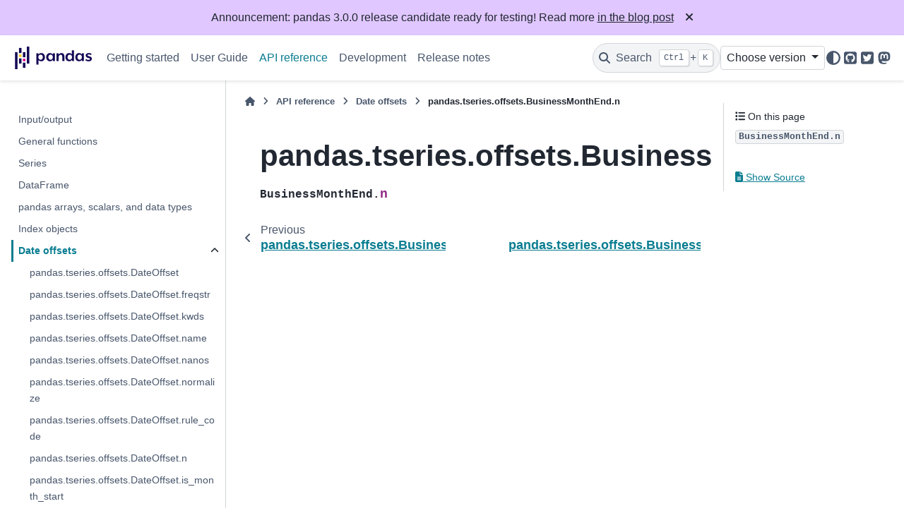

--- FILE ---
content_type: text/html
request_url: http://pandas.pydata.org/pandas-docs/stable/reference/api/pandas.tseries.offsets.BusinessMonthEnd.n.html
body_size: 9910
content:

<!DOCTYPE html>


<html lang="en" data-content_root="../../" >

  <head>
    <meta charset="utf-8" />
    <meta name="viewport" content="width=device-width, initial-scale=1.0" /><meta name="viewport" content="width=device-width, initial-scale=1" />

    <title>pandas.tseries.offsets.BusinessMonthEnd.n &#8212; pandas 2.3.3 documentation</title>
  
  
  
  <script data-cfasync="false">
    document.documentElement.dataset.mode = localStorage.getItem("mode") || "";
    document.documentElement.dataset.theme = localStorage.getItem("theme") || "";
  </script>
  <!--
    this give us a css class that will be invisible only if js is disabled
  -->
  <noscript>
    <style>
      .pst-js-only { display: none !important; }

    </style>
  </noscript>
  
  <!-- Loaded before other Sphinx assets -->
  <link href="../../_static/styles/theme.css?digest=956a7be408686d7d6a7b" rel="stylesheet" />
<link href="../../_static/styles/pydata-sphinx-theme.css?digest=956a7be408686d7d6a7b" rel="stylesheet" />

    <link rel="stylesheet" type="text/css" href="../../_static/pygments.css?v=03e43079" />
    <link rel="stylesheet" type="text/css" href="../../_static/plot_directive.css" />
    <link rel="stylesheet" type="text/css" href="../../_static/copybutton.css?v=76b2166b" />
    <link rel="stylesheet" type="text/css" href="../../_static/sphinx-design.min.css?v=95c83b7e" />
    <link rel="stylesheet" type="text/css" href="../../_static/css/getting_started.css?v=150e0881" />
    <link rel="stylesheet" type="text/css" href="../../_static/css/pandas.css?v=b7db95b1" />
  
  <!-- So that users can add custom icons -->
  <script src="../../_static/scripts/fontawesome.js?digest=956a7be408686d7d6a7b"></script>
  <!-- Pre-loaded scripts that we'll load fully later -->
  <link rel="preload" as="script" href="../../_static/scripts/bootstrap.js?digest=956a7be408686d7d6a7b" />
<link rel="preload" as="script" href="../../_static/scripts/pydata-sphinx-theme.js?digest=956a7be408686d7d6a7b" />

    <script src="../../_static/documentation_options.js?v=f4302432"></script>
    <script src="../../_static/doctools.js?v=9bcbadda"></script>
    <script src="../../_static/sphinx_highlight.js?v=dc90522c"></script>
    <script src="../../_static/clipboard.min.js?v=a7894cd8"></script>
    <script src="../../_static/copybutton.js?v=f281be69"></script>
    <script src="../../_static/design-tabs.js?v=f930bc37"></script>
    <script data-domain="pandas.pydata.org" defer="defer" src="https://views.scientific-python.org/js/script.js"></script>
    <script src="https://cdn.jsdelivr.net/npm/@jupyter-widgets/html-manager@^1.0.1/dist/embed-amd.js"></script>
    <script>DOCUMENTATION_OPTIONS.pagename = 'reference/api/pandas.tseries.offsets.BusinessMonthEnd.n';</script>
    <script>
        DOCUMENTATION_OPTIONS.theme_version = '0.16.1';
        DOCUMENTATION_OPTIONS.theme_switcher_json_url = 'https://pandas.pydata.org/versions.json';
        DOCUMENTATION_OPTIONS.theme_switcher_version_match = '2.3';
        DOCUMENTATION_OPTIONS.show_version_warning_banner =
            false;
        </script>
    <link rel="icon" href="../../_static/favicon.ico"/>
    <link rel="index" title="Index" href="../../genindex.html" />
    <link rel="search" title="Search" href="../../search.html" />
    <link rel="next" title="pandas.tseries.offsets.BusinessMonthEnd.copy" href="pandas.tseries.offsets.BusinessMonthEnd.copy.html" />
    <link rel="prev" title="pandas.tseries.offsets.BusinessMonthEnd.rule_code" href="pandas.tseries.offsets.BusinessMonthEnd.rule_code.html" />
  <meta name="viewport" content="width=device-width, initial-scale=1"/>
  <meta name="docsearch:language" content="en"/>
  <meta name="docsearch:version" content="2.3.3" />
  </head>
  
  
  <body data-bs-spy="scroll" data-bs-target=".bd-toc-nav" data-offset="180" data-bs-root-margin="0px 0px -60%" data-default-mode="">

  
  
  <div id="pst-skip-link" class="skip-link d-print-none"><a href="#main-content">Skip to main content</a></div>
  
  <div id="pst-scroll-pixel-helper"></div>
  
  <button type="button" class="btn rounded-pill" id="pst-back-to-top">
    <i class="fa-solid fa-arrow-up"></i>Back to top</button>

  
  <dialog id="pst-search-dialog">
    
<form class="bd-search d-flex align-items-center"
      action="../../search.html"
      method="get">
  <i class="fa-solid fa-magnifying-glass"></i>
  <input type="search"
         class="form-control"
         name="q"
         placeholder="Search the docs ..."
         aria-label="Search the docs ..."
         autocomplete="off"
         autocorrect="off"
         autocapitalize="off"
         spellcheck="false"/>
  <span class="search-button__kbd-shortcut"><kbd class="kbd-shortcut__modifier">Ctrl</kbd>+<kbd>K</kbd></span>
</form>
  </dialog>

  <div class="pst-async-banner-revealer d-none">
  <aside id="bd-header-version-warning" class="d-none d-print-none" aria-label="Version warning"></aside>
  <aside class="bd-header-announcement d-print-none d-none" aria-label="Announcement" data-pst-announcement-url="https://raw.githubusercontent.com/pandas-dev/pandas/main/doc/_templates/docs-announcement-banner.html"></aside>
</div>

  
    <header class="bd-header navbar navbar-expand-lg bd-navbar d-print-none">
<div class="bd-header__inner bd-page-width">
  <button class="pst-navbar-icon sidebar-toggle primary-toggle" aria-label="Site navigation">
    <span class="fa-solid fa-bars"></span>
  </button>
  
  
  <div class=" navbar-header-items__start">
    
      <div class="navbar-item">

  
    
  

<a class="navbar-brand logo" href="../../index.html">
  
  
  
  
  
    
    
      
    
    
    <img src="../../_static/pandas.svg" class="logo__image only-light" alt="pandas 2.3.3 documentation - Home"/>
    <img src="https://pandas.pydata.org/static/img/pandas_white.svg" class="logo__image only-dark pst-js-only" alt="pandas 2.3.3 documentation - Home"/>
  
  
</a></div>
    
  </div>
  
  <div class=" navbar-header-items">
    
    <div class="me-auto navbar-header-items__center">
      
        <div class="navbar-item">
<nav>
  <ul class="bd-navbar-elements navbar-nav">
    
<li class="nav-item ">
  <a class="nav-link nav-internal" href="../../getting_started/index.html">
    Getting started
  </a>
</li>


<li class="nav-item ">
  <a class="nav-link nav-internal" href="../../user_guide/index.html">
    User Guide
  </a>
</li>


<li class="nav-item current active">
  <a class="nav-link nav-internal" href="../index.html">
    API reference
  </a>
</li>


<li class="nav-item ">
  <a class="nav-link nav-internal" href="../../development/index.html">
    Development
  </a>
</li>


<li class="nav-item ">
  <a class="nav-link nav-internal" href="../../whatsnew/index.html">
    Release notes
  </a>
</li>

  </ul>
</nav></div>
      
    </div>
    
    
    <div class="navbar-header-items__end">
      
        <div class="navbar-item navbar-persistent--container">
          

<button class="btn search-button-field search-button__button pst-js-only" title="Search" aria-label="Search" data-bs-placement="bottom" data-bs-toggle="tooltip">
 <i class="fa-solid fa-magnifying-glass"></i>
 <span class="search-button__default-text">Search</span>
 <span class="search-button__kbd-shortcut"><kbd class="kbd-shortcut__modifier">Ctrl</kbd>+<kbd class="kbd-shortcut__modifier">K</kbd></span>
</button>
        </div>
      
      
        <div class="navbar-item">
<div class="version-switcher__container dropdown pst-js-only">
  <button id="pst-version-switcher-button-2"
    type="button"
    class="version-switcher__button btn btn-sm dropdown-toggle"
    data-bs-toggle="dropdown"
    aria-haspopup="listbox"
    aria-controls="pst-version-switcher-list-2"
    aria-label="Version switcher list"
  >
    Choose version  <!-- this text may get changed later by javascript -->
    <span class="caret"></span>
  </button>
  <div id="pst-version-switcher-list-2"
    class="version-switcher__menu dropdown-menu list-group-flush py-0"
    role="listbox" aria-labelledby="pst-version-switcher-button-2">
    <!-- dropdown will be populated by javascript on page load -->
  </div>
</div></div>
      
        <div class="navbar-item">

<button class="btn btn-sm nav-link pst-navbar-icon theme-switch-button pst-js-only" aria-label="Color mode" data-bs-title="Color mode"  data-bs-placement="bottom" data-bs-toggle="tooltip">
  <i class="theme-switch fa-solid fa-sun                fa-lg" data-mode="light" title="Light"></i>
  <i class="theme-switch fa-solid fa-moon               fa-lg" data-mode="dark"  title="Dark"></i>
  <i class="theme-switch fa-solid fa-circle-half-stroke fa-lg" data-mode="auto"  title="System Settings"></i>
</button></div>
      
        <div class="navbar-item"><ul class="navbar-icon-links"
    aria-label="Icon Links">
        <li class="nav-item">
          
          
          
          
          
          
          
          
          <a href="https://github.com/pandas-dev/pandas" title="GitHub" class="nav-link pst-navbar-icon" rel="noopener" target="_blank" data-bs-toggle="tooltip" data-bs-placement="bottom"><i class="fa-brands fa-square-github fa-lg" aria-hidden="true"></i>
            <span class="sr-only">GitHub</span></a>
        </li>
        <li class="nav-item">
          
          
          
          
          
          
          
          
          <a href="https://twitter.com/pandas_dev" title="Twitter" class="nav-link pst-navbar-icon" rel="noopener" target="_blank" data-bs-toggle="tooltip" data-bs-placement="bottom"><i class="fa-brands fa-square-twitter fa-lg" aria-hidden="true"></i>
            <span class="sr-only">Twitter</span></a>
        </li>
        <li class="nav-item">
          
          
          
          
          
          
          
          
          <a href="https://fosstodon.org/@pandas_dev" title="Mastodon" class="nav-link pst-navbar-icon" rel="noopener" target="_blank" data-bs-toggle="tooltip" data-bs-placement="bottom"><i class="fa-brands fa-mastodon fa-lg" aria-hidden="true"></i>
            <span class="sr-only">Mastodon</span></a>
        </li>
</ul></div>
      
    </div>
    
  </div>
  
  
    <div class="navbar-persistent--mobile">

<button class="btn search-button-field search-button__button pst-js-only" title="Search" aria-label="Search" data-bs-placement="bottom" data-bs-toggle="tooltip">
 <i class="fa-solid fa-magnifying-glass"></i>
 <span class="search-button__default-text">Search</span>
 <span class="search-button__kbd-shortcut"><kbd class="kbd-shortcut__modifier">Ctrl</kbd>+<kbd class="kbd-shortcut__modifier">K</kbd></span>
</button>
    </div>
  

  
    <button class="pst-navbar-icon sidebar-toggle secondary-toggle" aria-label="On this page">
      <span class="fa-solid fa-outdent"></span>
    </button>
  
</div>

    </header>
  

  <div class="bd-container">
    <div class="bd-container__inner bd-page-width">
      
      
      
      <dialog id="pst-primary-sidebar-modal"></dialog>
      <div id="pst-primary-sidebar" class="bd-sidebar-primary bd-sidebar">
        

  
  <div class="sidebar-header-items sidebar-primary__section">
    
    
      <div class="sidebar-header-items__center">
        
          
          
            <div class="navbar-item">
<nav>
  <ul class="bd-navbar-elements navbar-nav">
    
<li class="nav-item ">
  <a class="nav-link nav-internal" href="../../getting_started/index.html">
    Getting started
  </a>
</li>


<li class="nav-item ">
  <a class="nav-link nav-internal" href="../../user_guide/index.html">
    User Guide
  </a>
</li>


<li class="nav-item current active">
  <a class="nav-link nav-internal" href="../index.html">
    API reference
  </a>
</li>


<li class="nav-item ">
  <a class="nav-link nav-internal" href="../../development/index.html">
    Development
  </a>
</li>


<li class="nav-item ">
  <a class="nav-link nav-internal" href="../../whatsnew/index.html">
    Release notes
  </a>
</li>

  </ul>
</nav></div>
          
        
      </div>
    
    
    
      <div class="sidebar-header-items__end">
        
          <div class="navbar-item">
<div class="version-switcher__container dropdown pst-js-only">
  <button id="pst-version-switcher-button-3"
    type="button"
    class="version-switcher__button btn btn-sm dropdown-toggle"
    data-bs-toggle="dropdown"
    aria-haspopup="listbox"
    aria-controls="pst-version-switcher-list-3"
    aria-label="Version switcher list"
  >
    Choose version  <!-- this text may get changed later by javascript -->
    <span class="caret"></span>
  </button>
  <div id="pst-version-switcher-list-3"
    class="version-switcher__menu dropdown-menu list-group-flush py-0"
    role="listbox" aria-labelledby="pst-version-switcher-button-3">
    <!-- dropdown will be populated by javascript on page load -->
  </div>
</div></div>
        
          <div class="navbar-item">

<button class="btn btn-sm nav-link pst-navbar-icon theme-switch-button pst-js-only" aria-label="Color mode" data-bs-title="Color mode"  data-bs-placement="bottom" data-bs-toggle="tooltip">
  <i class="theme-switch fa-solid fa-sun                fa-lg" data-mode="light" title="Light"></i>
  <i class="theme-switch fa-solid fa-moon               fa-lg" data-mode="dark"  title="Dark"></i>
  <i class="theme-switch fa-solid fa-circle-half-stroke fa-lg" data-mode="auto"  title="System Settings"></i>
</button></div>
        
          <div class="navbar-item"><ul class="navbar-icon-links"
    aria-label="Icon Links">
        <li class="nav-item">
          
          
          
          
          
          
          
          
          <a href="https://github.com/pandas-dev/pandas" title="GitHub" class="nav-link pst-navbar-icon" rel="noopener" target="_blank" data-bs-toggle="tooltip" data-bs-placement="bottom"><i class="fa-brands fa-square-github fa-lg" aria-hidden="true"></i>
            <span class="sr-only">GitHub</span></a>
        </li>
        <li class="nav-item">
          
          
          
          
          
          
          
          
          <a href="https://twitter.com/pandas_dev" title="Twitter" class="nav-link pst-navbar-icon" rel="noopener" target="_blank" data-bs-toggle="tooltip" data-bs-placement="bottom"><i class="fa-brands fa-square-twitter fa-lg" aria-hidden="true"></i>
            <span class="sr-only">Twitter</span></a>
        </li>
        <li class="nav-item">
          
          
          
          
          
          
          
          
          <a href="https://fosstodon.org/@pandas_dev" title="Mastodon" class="nav-link pst-navbar-icon" rel="noopener" target="_blank" data-bs-toggle="tooltip" data-bs-placement="bottom"><i class="fa-brands fa-mastodon fa-lg" aria-hidden="true"></i>
            <span class="sr-only">Mastodon</span></a>
        </li>
</ul></div>
        
      </div>
    
  </div>
  
    <div class="sidebar-primary-items__start sidebar-primary__section">
        <div class="sidebar-primary-item"><nav class="bd-links" id="bd-docs-nav" aria-label="Main navigation">
  <div class="bd-toc-item navbar-nav">
    
    <ul class="current nav bd-sidenav">
<li class="toctree-l1"><a class="reference internal" href="../io.html">Input/output</a></li>
<li class="toctree-l1"><a class="reference internal" href="../general_functions.html">General functions</a></li>
<li class="toctree-l1"><a class="reference internal" href="../series.html">Series</a></li>
<li class="toctree-l1"><a class="reference internal" href="../frame.html">DataFrame</a></li>
<li class="toctree-l1"><a class="reference internal" href="../arrays.html">pandas arrays, scalars, and data types</a></li>
<li class="toctree-l1"><a class="reference internal" href="../indexing.html">Index objects</a></li>
<li class="toctree-l1 current active has-children"><a class="reference internal" href="../offset_frequency.html">Date offsets</a><details open="open"><summary><span class="toctree-toggle" role="presentation"><i class="fa-solid fa-chevron-down"></i></span></summary><ul class="current">
<li class="toctree-l2"><a class="reference internal" href="pandas.tseries.offsets.DateOffset.html">pandas.tseries.offsets.DateOffset</a></li>
<li class="toctree-l2"><a class="reference internal" href="pandas.tseries.offsets.DateOffset.freqstr.html">pandas.tseries.offsets.DateOffset.freqstr</a></li>
<li class="toctree-l2"><a class="reference internal" href="pandas.tseries.offsets.DateOffset.kwds.html">pandas.tseries.offsets.DateOffset.kwds</a></li>
<li class="toctree-l2"><a class="reference internal" href="pandas.tseries.offsets.DateOffset.name.html">pandas.tseries.offsets.DateOffset.name</a></li>
<li class="toctree-l2"><a class="reference internal" href="pandas.tseries.offsets.DateOffset.nanos.html">pandas.tseries.offsets.DateOffset.nanos</a></li>
<li class="toctree-l2"><a class="reference internal" href="pandas.tseries.offsets.DateOffset.normalize.html">pandas.tseries.offsets.DateOffset.normalize</a></li>
<li class="toctree-l2"><a class="reference internal" href="pandas.tseries.offsets.DateOffset.rule_code.html">pandas.tseries.offsets.DateOffset.rule_code</a></li>
<li class="toctree-l2"><a class="reference internal" href="pandas.tseries.offsets.DateOffset.n.html">pandas.tseries.offsets.DateOffset.n</a></li>
<li class="toctree-l2"><a class="reference internal" href="pandas.tseries.offsets.DateOffset.is_month_start.html">pandas.tseries.offsets.DateOffset.is_month_start</a></li>
<li class="toctree-l2"><a class="reference internal" href="pandas.tseries.offsets.DateOffset.is_month_end.html">pandas.tseries.offsets.DateOffset.is_month_end</a></li>
<li class="toctree-l2"><a class="reference internal" href="pandas.tseries.offsets.DateOffset.copy.html">pandas.tseries.offsets.DateOffset.copy</a></li>
<li class="toctree-l2"><a class="reference internal" href="pandas.tseries.offsets.DateOffset.is_anchored.html">pandas.tseries.offsets.DateOffset.is_anchored</a></li>
<li class="toctree-l2"><a class="reference internal" href="pandas.tseries.offsets.DateOffset.is_on_offset.html">pandas.tseries.offsets.DateOffset.is_on_offset</a></li>
<li class="toctree-l2"><a class="reference internal" href="pandas.tseries.offsets.DateOffset.is_month_start.html">pandas.tseries.offsets.DateOffset.is_month_start</a></li>
<li class="toctree-l2"><a class="reference internal" href="pandas.tseries.offsets.DateOffset.is_month_end.html">pandas.tseries.offsets.DateOffset.is_month_end</a></li>
<li class="toctree-l2"><a class="reference internal" href="pandas.tseries.offsets.DateOffset.is_quarter_start.html">pandas.tseries.offsets.DateOffset.is_quarter_start</a></li>
<li class="toctree-l2"><a class="reference internal" href="pandas.tseries.offsets.DateOffset.is_quarter_end.html">pandas.tseries.offsets.DateOffset.is_quarter_end</a></li>
<li class="toctree-l2"><a class="reference internal" href="pandas.tseries.offsets.DateOffset.is_year_start.html">pandas.tseries.offsets.DateOffset.is_year_start</a></li>
<li class="toctree-l2"><a class="reference internal" href="pandas.tseries.offsets.DateOffset.is_year_end.html">pandas.tseries.offsets.DateOffset.is_year_end</a></li>
<li class="toctree-l2"><a class="reference internal" href="pandas.tseries.offsets.BusinessDay.html">pandas.tseries.offsets.BusinessDay</a></li>
<li class="toctree-l2"><a class="reference internal" href="pandas.tseries.offsets.BDay.html">pandas.tseries.offsets.BDay</a></li>
<li class="toctree-l2"><a class="reference internal" href="pandas.tseries.offsets.BusinessDay.freqstr.html">pandas.tseries.offsets.BusinessDay.freqstr</a></li>
<li class="toctree-l2"><a class="reference internal" href="pandas.tseries.offsets.BusinessDay.kwds.html">pandas.tseries.offsets.BusinessDay.kwds</a></li>
<li class="toctree-l2"><a class="reference internal" href="pandas.tseries.offsets.BusinessDay.name.html">pandas.tseries.offsets.BusinessDay.name</a></li>
<li class="toctree-l2"><a class="reference internal" href="pandas.tseries.offsets.BusinessDay.nanos.html">pandas.tseries.offsets.BusinessDay.nanos</a></li>
<li class="toctree-l2"><a class="reference internal" href="pandas.tseries.offsets.BusinessDay.normalize.html">pandas.tseries.offsets.BusinessDay.normalize</a></li>
<li class="toctree-l2"><a class="reference internal" href="pandas.tseries.offsets.BusinessDay.rule_code.html">pandas.tseries.offsets.BusinessDay.rule_code</a></li>
<li class="toctree-l2"><a class="reference internal" href="pandas.tseries.offsets.BusinessDay.n.html">pandas.tseries.offsets.BusinessDay.n</a></li>
<li class="toctree-l2"><a class="reference internal" href="pandas.tseries.offsets.BusinessDay.weekmask.html">pandas.tseries.offsets.BusinessDay.weekmask</a></li>
<li class="toctree-l2"><a class="reference internal" href="pandas.tseries.offsets.BusinessDay.holidays.html">pandas.tseries.offsets.BusinessDay.holidays</a></li>
<li class="toctree-l2"><a class="reference internal" href="pandas.tseries.offsets.BusinessDay.calendar.html">pandas.tseries.offsets.BusinessDay.calendar</a></li>
<li class="toctree-l2"><a class="reference internal" href="pandas.tseries.offsets.BusinessDay.copy.html">pandas.tseries.offsets.BusinessDay.copy</a></li>
<li class="toctree-l2"><a class="reference internal" href="pandas.tseries.offsets.BusinessDay.is_anchored.html">pandas.tseries.offsets.BusinessDay.is_anchored</a></li>
<li class="toctree-l2"><a class="reference internal" href="pandas.tseries.offsets.BusinessDay.is_on_offset.html">pandas.tseries.offsets.BusinessDay.is_on_offset</a></li>
<li class="toctree-l2"><a class="reference internal" href="pandas.tseries.offsets.BusinessDay.is_month_start.html">pandas.tseries.offsets.BusinessDay.is_month_start</a></li>
<li class="toctree-l2"><a class="reference internal" href="pandas.tseries.offsets.BusinessDay.is_month_end.html">pandas.tseries.offsets.BusinessDay.is_month_end</a></li>
<li class="toctree-l2"><a class="reference internal" href="pandas.tseries.offsets.BusinessDay.is_quarter_start.html">pandas.tseries.offsets.BusinessDay.is_quarter_start</a></li>
<li class="toctree-l2"><a class="reference internal" href="pandas.tseries.offsets.BusinessDay.is_quarter_end.html">pandas.tseries.offsets.BusinessDay.is_quarter_end</a></li>
<li class="toctree-l2"><a class="reference internal" href="pandas.tseries.offsets.BusinessDay.is_year_start.html">pandas.tseries.offsets.BusinessDay.is_year_start</a></li>
<li class="toctree-l2"><a class="reference internal" href="pandas.tseries.offsets.BusinessDay.is_year_end.html">pandas.tseries.offsets.BusinessDay.is_year_end</a></li>
<li class="toctree-l2"><a class="reference internal" href="pandas.tseries.offsets.BusinessHour.html">pandas.tseries.offsets.BusinessHour</a></li>
<li class="toctree-l2"><a class="reference internal" href="pandas.tseries.offsets.BusinessHour.freqstr.html">pandas.tseries.offsets.BusinessHour.freqstr</a></li>
<li class="toctree-l2"><a class="reference internal" href="pandas.tseries.offsets.BusinessHour.kwds.html">pandas.tseries.offsets.BusinessHour.kwds</a></li>
<li class="toctree-l2"><a class="reference internal" href="pandas.tseries.offsets.BusinessHour.name.html">pandas.tseries.offsets.BusinessHour.name</a></li>
<li class="toctree-l2"><a class="reference internal" href="pandas.tseries.offsets.BusinessHour.nanos.html">pandas.tseries.offsets.BusinessHour.nanos</a></li>
<li class="toctree-l2"><a class="reference internal" href="pandas.tseries.offsets.BusinessHour.normalize.html">pandas.tseries.offsets.BusinessHour.normalize</a></li>
<li class="toctree-l2"><a class="reference internal" href="pandas.tseries.offsets.BusinessHour.rule_code.html">pandas.tseries.offsets.BusinessHour.rule_code</a></li>
<li class="toctree-l2"><a class="reference internal" href="pandas.tseries.offsets.BusinessHour.n.html">pandas.tseries.offsets.BusinessHour.n</a></li>
<li class="toctree-l2"><a class="reference internal" href="pandas.tseries.offsets.BusinessHour.start.html">pandas.tseries.offsets.BusinessHour.start</a></li>
<li class="toctree-l2"><a class="reference internal" href="pandas.tseries.offsets.BusinessHour.end.html">pandas.tseries.offsets.BusinessHour.end</a></li>
<li class="toctree-l2"><a class="reference internal" href="pandas.tseries.offsets.BusinessHour.weekmask.html">pandas.tseries.offsets.BusinessHour.weekmask</a></li>
<li class="toctree-l2"><a class="reference internal" href="pandas.tseries.offsets.BusinessHour.holidays.html">pandas.tseries.offsets.BusinessHour.holidays</a></li>
<li class="toctree-l2"><a class="reference internal" href="pandas.tseries.offsets.BusinessHour.calendar.html">pandas.tseries.offsets.BusinessHour.calendar</a></li>
<li class="toctree-l2"><a class="reference internal" href="pandas.tseries.offsets.BusinessHour.copy.html">pandas.tseries.offsets.BusinessHour.copy</a></li>
<li class="toctree-l2"><a class="reference internal" href="pandas.tseries.offsets.BusinessHour.is_anchored.html">pandas.tseries.offsets.BusinessHour.is_anchored</a></li>
<li class="toctree-l2"><a class="reference internal" href="pandas.tseries.offsets.BusinessHour.is_on_offset.html">pandas.tseries.offsets.BusinessHour.is_on_offset</a></li>
<li class="toctree-l2"><a class="reference internal" href="pandas.tseries.offsets.BusinessHour.is_month_start.html">pandas.tseries.offsets.BusinessHour.is_month_start</a></li>
<li class="toctree-l2"><a class="reference internal" href="pandas.tseries.offsets.BusinessHour.is_month_end.html">pandas.tseries.offsets.BusinessHour.is_month_end</a></li>
<li class="toctree-l2"><a class="reference internal" href="pandas.tseries.offsets.BusinessHour.is_quarter_start.html">pandas.tseries.offsets.BusinessHour.is_quarter_start</a></li>
<li class="toctree-l2"><a class="reference internal" href="pandas.tseries.offsets.BusinessHour.is_quarter_end.html">pandas.tseries.offsets.BusinessHour.is_quarter_end</a></li>
<li class="toctree-l2"><a class="reference internal" href="pandas.tseries.offsets.BusinessHour.is_year_start.html">pandas.tseries.offsets.BusinessHour.is_year_start</a></li>
<li class="toctree-l2"><a class="reference internal" href="pandas.tseries.offsets.BusinessHour.is_year_end.html">pandas.tseries.offsets.BusinessHour.is_year_end</a></li>
<li class="toctree-l2"><a class="reference internal" href="pandas.tseries.offsets.CustomBusinessDay.html">pandas.tseries.offsets.CustomBusinessDay</a></li>
<li class="toctree-l2"><a class="reference internal" href="pandas.tseries.offsets.CDay.html">pandas.tseries.offsets.CDay</a></li>
<li class="toctree-l2"><a class="reference internal" href="pandas.tseries.offsets.CustomBusinessDay.freqstr.html">pandas.tseries.offsets.CustomBusinessDay.freqstr</a></li>
<li class="toctree-l2"><a class="reference internal" href="pandas.tseries.offsets.CustomBusinessDay.kwds.html">pandas.tseries.offsets.CustomBusinessDay.kwds</a></li>
<li class="toctree-l2"><a class="reference internal" href="pandas.tseries.offsets.CustomBusinessDay.name.html">pandas.tseries.offsets.CustomBusinessDay.name</a></li>
<li class="toctree-l2"><a class="reference internal" href="pandas.tseries.offsets.CustomBusinessDay.nanos.html">pandas.tseries.offsets.CustomBusinessDay.nanos</a></li>
<li class="toctree-l2"><a class="reference internal" href="pandas.tseries.offsets.CustomBusinessDay.normalize.html">pandas.tseries.offsets.CustomBusinessDay.normalize</a></li>
<li class="toctree-l2"><a class="reference internal" href="pandas.tseries.offsets.CustomBusinessDay.rule_code.html">pandas.tseries.offsets.CustomBusinessDay.rule_code</a></li>
<li class="toctree-l2"><a class="reference internal" href="pandas.tseries.offsets.CustomBusinessDay.n.html">pandas.tseries.offsets.CustomBusinessDay.n</a></li>
<li class="toctree-l2"><a class="reference internal" href="pandas.tseries.offsets.CustomBusinessDay.weekmask.html">pandas.tseries.offsets.CustomBusinessDay.weekmask</a></li>
<li class="toctree-l2"><a class="reference internal" href="pandas.tseries.offsets.CustomBusinessDay.calendar.html">pandas.tseries.offsets.CustomBusinessDay.calendar</a></li>
<li class="toctree-l2"><a class="reference internal" href="pandas.tseries.offsets.CustomBusinessDay.holidays.html">pandas.tseries.offsets.CustomBusinessDay.holidays</a></li>
<li class="toctree-l2"><a class="reference internal" href="pandas.tseries.offsets.CustomBusinessDay.copy.html">pandas.tseries.offsets.CustomBusinessDay.copy</a></li>
<li class="toctree-l2"><a class="reference internal" href="pandas.tseries.offsets.CustomBusinessDay.is_anchored.html">pandas.tseries.offsets.CustomBusinessDay.is_anchored</a></li>
<li class="toctree-l2"><a class="reference internal" href="pandas.tseries.offsets.CustomBusinessDay.is_on_offset.html">pandas.tseries.offsets.CustomBusinessDay.is_on_offset</a></li>
<li class="toctree-l2"><a class="reference internal" href="pandas.tseries.offsets.CustomBusinessDay.is_month_start.html">pandas.tseries.offsets.CustomBusinessDay.is_month_start</a></li>
<li class="toctree-l2"><a class="reference internal" href="pandas.tseries.offsets.CustomBusinessDay.is_month_end.html">pandas.tseries.offsets.CustomBusinessDay.is_month_end</a></li>
<li class="toctree-l2"><a class="reference internal" href="pandas.tseries.offsets.CustomBusinessDay.is_quarter_start.html">pandas.tseries.offsets.CustomBusinessDay.is_quarter_start</a></li>
<li class="toctree-l2"><a class="reference internal" href="pandas.tseries.offsets.CustomBusinessDay.is_quarter_end.html">pandas.tseries.offsets.CustomBusinessDay.is_quarter_end</a></li>
<li class="toctree-l2"><a class="reference internal" href="pandas.tseries.offsets.CustomBusinessDay.is_year_start.html">pandas.tseries.offsets.CustomBusinessDay.is_year_start</a></li>
<li class="toctree-l2"><a class="reference internal" href="pandas.tseries.offsets.CustomBusinessDay.is_year_end.html">pandas.tseries.offsets.CustomBusinessDay.is_year_end</a></li>
<li class="toctree-l2"><a class="reference internal" href="pandas.tseries.offsets.CustomBusinessHour.html">pandas.tseries.offsets.CustomBusinessHour</a></li>
<li class="toctree-l2"><a class="reference internal" href="pandas.tseries.offsets.CustomBusinessHour.freqstr.html">pandas.tseries.offsets.CustomBusinessHour.freqstr</a></li>
<li class="toctree-l2"><a class="reference internal" href="pandas.tseries.offsets.CustomBusinessHour.kwds.html">pandas.tseries.offsets.CustomBusinessHour.kwds</a></li>
<li class="toctree-l2"><a class="reference internal" href="pandas.tseries.offsets.CustomBusinessHour.name.html">pandas.tseries.offsets.CustomBusinessHour.name</a></li>
<li class="toctree-l2"><a class="reference internal" href="pandas.tseries.offsets.CustomBusinessHour.nanos.html">pandas.tseries.offsets.CustomBusinessHour.nanos</a></li>
<li class="toctree-l2"><a class="reference internal" href="pandas.tseries.offsets.CustomBusinessHour.normalize.html">pandas.tseries.offsets.CustomBusinessHour.normalize</a></li>
<li class="toctree-l2"><a class="reference internal" href="pandas.tseries.offsets.CustomBusinessHour.rule_code.html">pandas.tseries.offsets.CustomBusinessHour.rule_code</a></li>
<li class="toctree-l2"><a class="reference internal" href="pandas.tseries.offsets.CustomBusinessHour.n.html">pandas.tseries.offsets.CustomBusinessHour.n</a></li>
<li class="toctree-l2"><a class="reference internal" href="pandas.tseries.offsets.CustomBusinessHour.weekmask.html">pandas.tseries.offsets.CustomBusinessHour.weekmask</a></li>
<li class="toctree-l2"><a class="reference internal" href="pandas.tseries.offsets.CustomBusinessHour.calendar.html">pandas.tseries.offsets.CustomBusinessHour.calendar</a></li>
<li class="toctree-l2"><a class="reference internal" href="pandas.tseries.offsets.CustomBusinessHour.holidays.html">pandas.tseries.offsets.CustomBusinessHour.holidays</a></li>
<li class="toctree-l2"><a class="reference internal" href="pandas.tseries.offsets.CustomBusinessHour.start.html">pandas.tseries.offsets.CustomBusinessHour.start</a></li>
<li class="toctree-l2"><a class="reference internal" href="pandas.tseries.offsets.CustomBusinessHour.end.html">pandas.tseries.offsets.CustomBusinessHour.end</a></li>
<li class="toctree-l2"><a class="reference internal" href="pandas.tseries.offsets.CustomBusinessHour.copy.html">pandas.tseries.offsets.CustomBusinessHour.copy</a></li>
<li class="toctree-l2"><a class="reference internal" href="pandas.tseries.offsets.CustomBusinessHour.is_anchored.html">pandas.tseries.offsets.CustomBusinessHour.is_anchored</a></li>
<li class="toctree-l2"><a class="reference internal" href="pandas.tseries.offsets.CustomBusinessHour.is_on_offset.html">pandas.tseries.offsets.CustomBusinessHour.is_on_offset</a></li>
<li class="toctree-l2"><a class="reference internal" href="pandas.tseries.offsets.CustomBusinessHour.is_month_start.html">pandas.tseries.offsets.CustomBusinessHour.is_month_start</a></li>
<li class="toctree-l2"><a class="reference internal" href="pandas.tseries.offsets.CustomBusinessHour.is_month_end.html">pandas.tseries.offsets.CustomBusinessHour.is_month_end</a></li>
<li class="toctree-l2"><a class="reference internal" href="pandas.tseries.offsets.CustomBusinessHour.is_quarter_start.html">pandas.tseries.offsets.CustomBusinessHour.is_quarter_start</a></li>
<li class="toctree-l2"><a class="reference internal" href="pandas.tseries.offsets.CustomBusinessHour.is_quarter_end.html">pandas.tseries.offsets.CustomBusinessHour.is_quarter_end</a></li>
<li class="toctree-l2"><a class="reference internal" href="pandas.tseries.offsets.CustomBusinessHour.is_year_start.html">pandas.tseries.offsets.CustomBusinessHour.is_year_start</a></li>
<li class="toctree-l2"><a class="reference internal" href="pandas.tseries.offsets.CustomBusinessHour.is_year_end.html">pandas.tseries.offsets.CustomBusinessHour.is_year_end</a></li>
<li class="toctree-l2"><a class="reference internal" href="pandas.tseries.offsets.MonthEnd.html">pandas.tseries.offsets.MonthEnd</a></li>
<li class="toctree-l2"><a class="reference internal" href="pandas.tseries.offsets.MonthEnd.freqstr.html">pandas.tseries.offsets.MonthEnd.freqstr</a></li>
<li class="toctree-l2"><a class="reference internal" href="pandas.tseries.offsets.MonthEnd.kwds.html">pandas.tseries.offsets.MonthEnd.kwds</a></li>
<li class="toctree-l2"><a class="reference internal" href="pandas.tseries.offsets.MonthEnd.name.html">pandas.tseries.offsets.MonthEnd.name</a></li>
<li class="toctree-l2"><a class="reference internal" href="pandas.tseries.offsets.MonthEnd.nanos.html">pandas.tseries.offsets.MonthEnd.nanos</a></li>
<li class="toctree-l2"><a class="reference internal" href="pandas.tseries.offsets.MonthEnd.normalize.html">pandas.tseries.offsets.MonthEnd.normalize</a></li>
<li class="toctree-l2"><a class="reference internal" href="pandas.tseries.offsets.MonthEnd.rule_code.html">pandas.tseries.offsets.MonthEnd.rule_code</a></li>
<li class="toctree-l2"><a class="reference internal" href="pandas.tseries.offsets.MonthEnd.n.html">pandas.tseries.offsets.MonthEnd.n</a></li>
<li class="toctree-l2"><a class="reference internal" href="pandas.tseries.offsets.MonthEnd.copy.html">pandas.tseries.offsets.MonthEnd.copy</a></li>
<li class="toctree-l2"><a class="reference internal" href="pandas.tseries.offsets.MonthEnd.is_anchored.html">pandas.tseries.offsets.MonthEnd.is_anchored</a></li>
<li class="toctree-l2"><a class="reference internal" href="pandas.tseries.offsets.MonthEnd.is_on_offset.html">pandas.tseries.offsets.MonthEnd.is_on_offset</a></li>
<li class="toctree-l2"><a class="reference internal" href="pandas.tseries.offsets.MonthEnd.is_month_start.html">pandas.tseries.offsets.MonthEnd.is_month_start</a></li>
<li class="toctree-l2"><a class="reference internal" href="pandas.tseries.offsets.MonthEnd.is_month_end.html">pandas.tseries.offsets.MonthEnd.is_month_end</a></li>
<li class="toctree-l2"><a class="reference internal" href="pandas.tseries.offsets.MonthEnd.is_quarter_start.html">pandas.tseries.offsets.MonthEnd.is_quarter_start</a></li>
<li class="toctree-l2"><a class="reference internal" href="pandas.tseries.offsets.MonthEnd.is_quarter_end.html">pandas.tseries.offsets.MonthEnd.is_quarter_end</a></li>
<li class="toctree-l2"><a class="reference internal" href="pandas.tseries.offsets.MonthEnd.is_year_start.html">pandas.tseries.offsets.MonthEnd.is_year_start</a></li>
<li class="toctree-l2"><a class="reference internal" href="pandas.tseries.offsets.MonthEnd.is_year_end.html">pandas.tseries.offsets.MonthEnd.is_year_end</a></li>
<li class="toctree-l2"><a class="reference internal" href="pandas.tseries.offsets.MonthBegin.html">pandas.tseries.offsets.MonthBegin</a></li>
<li class="toctree-l2"><a class="reference internal" href="pandas.tseries.offsets.MonthBegin.freqstr.html">pandas.tseries.offsets.MonthBegin.freqstr</a></li>
<li class="toctree-l2"><a class="reference internal" href="pandas.tseries.offsets.MonthBegin.kwds.html">pandas.tseries.offsets.MonthBegin.kwds</a></li>
<li class="toctree-l2"><a class="reference internal" href="pandas.tseries.offsets.MonthBegin.name.html">pandas.tseries.offsets.MonthBegin.name</a></li>
<li class="toctree-l2"><a class="reference internal" href="pandas.tseries.offsets.MonthBegin.nanos.html">pandas.tseries.offsets.MonthBegin.nanos</a></li>
<li class="toctree-l2"><a class="reference internal" href="pandas.tseries.offsets.MonthBegin.normalize.html">pandas.tseries.offsets.MonthBegin.normalize</a></li>
<li class="toctree-l2"><a class="reference internal" href="pandas.tseries.offsets.MonthBegin.rule_code.html">pandas.tseries.offsets.MonthBegin.rule_code</a></li>
<li class="toctree-l2"><a class="reference internal" href="pandas.tseries.offsets.MonthBegin.n.html">pandas.tseries.offsets.MonthBegin.n</a></li>
<li class="toctree-l2"><a class="reference internal" href="pandas.tseries.offsets.MonthBegin.copy.html">pandas.tseries.offsets.MonthBegin.copy</a></li>
<li class="toctree-l2"><a class="reference internal" href="pandas.tseries.offsets.MonthBegin.is_anchored.html">pandas.tseries.offsets.MonthBegin.is_anchored</a></li>
<li class="toctree-l2"><a class="reference internal" href="pandas.tseries.offsets.MonthBegin.is_on_offset.html">pandas.tseries.offsets.MonthBegin.is_on_offset</a></li>
<li class="toctree-l2"><a class="reference internal" href="pandas.tseries.offsets.MonthBegin.is_month_start.html">pandas.tseries.offsets.MonthBegin.is_month_start</a></li>
<li class="toctree-l2"><a class="reference internal" href="pandas.tseries.offsets.MonthBegin.is_month_end.html">pandas.tseries.offsets.MonthBegin.is_month_end</a></li>
<li class="toctree-l2"><a class="reference internal" href="pandas.tseries.offsets.MonthBegin.is_quarter_start.html">pandas.tseries.offsets.MonthBegin.is_quarter_start</a></li>
<li class="toctree-l2"><a class="reference internal" href="pandas.tseries.offsets.MonthBegin.is_quarter_end.html">pandas.tseries.offsets.MonthBegin.is_quarter_end</a></li>
<li class="toctree-l2"><a class="reference internal" href="pandas.tseries.offsets.MonthBegin.is_year_start.html">pandas.tseries.offsets.MonthBegin.is_year_start</a></li>
<li class="toctree-l2"><a class="reference internal" href="pandas.tseries.offsets.MonthBegin.is_year_end.html">pandas.tseries.offsets.MonthBegin.is_year_end</a></li>
<li class="toctree-l2"><a class="reference internal" href="pandas.tseries.offsets.BusinessMonthEnd.html">pandas.tseries.offsets.BusinessMonthEnd</a></li>
<li class="toctree-l2"><a class="reference internal" href="pandas.tseries.offsets.BMonthEnd.html">pandas.tseries.offsets.BMonthEnd</a></li>
<li class="toctree-l2"><a class="reference internal" href="pandas.tseries.offsets.BusinessMonthEnd.freqstr.html">pandas.tseries.offsets.BusinessMonthEnd.freqstr</a></li>
<li class="toctree-l2"><a class="reference internal" href="pandas.tseries.offsets.BusinessMonthEnd.kwds.html">pandas.tseries.offsets.BusinessMonthEnd.kwds</a></li>
<li class="toctree-l2"><a class="reference internal" href="pandas.tseries.offsets.BusinessMonthEnd.name.html">pandas.tseries.offsets.BusinessMonthEnd.name</a></li>
<li class="toctree-l2"><a class="reference internal" href="pandas.tseries.offsets.BusinessMonthEnd.nanos.html">pandas.tseries.offsets.BusinessMonthEnd.nanos</a></li>
<li class="toctree-l2"><a class="reference internal" href="pandas.tseries.offsets.BusinessMonthEnd.normalize.html">pandas.tseries.offsets.BusinessMonthEnd.normalize</a></li>
<li class="toctree-l2"><a class="reference internal" href="pandas.tseries.offsets.BusinessMonthEnd.rule_code.html">pandas.tseries.offsets.BusinessMonthEnd.rule_code</a></li>
<li class="toctree-l2 current active"><a class="current reference internal" href="#">pandas.tseries.offsets.BusinessMonthEnd.n</a></li>
<li class="toctree-l2"><a class="reference internal" href="pandas.tseries.offsets.BusinessMonthEnd.copy.html">pandas.tseries.offsets.BusinessMonthEnd.copy</a></li>
<li class="toctree-l2"><a class="reference internal" href="pandas.tseries.offsets.BusinessMonthEnd.is_anchored.html">pandas.tseries.offsets.BusinessMonthEnd.is_anchored</a></li>
<li class="toctree-l2"><a class="reference internal" href="pandas.tseries.offsets.BusinessMonthEnd.is_on_offset.html">pandas.tseries.offsets.BusinessMonthEnd.is_on_offset</a></li>
<li class="toctree-l2"><a class="reference internal" href="pandas.tseries.offsets.BusinessMonthEnd.is_month_start.html">pandas.tseries.offsets.BusinessMonthEnd.is_month_start</a></li>
<li class="toctree-l2"><a class="reference internal" href="pandas.tseries.offsets.BusinessMonthEnd.is_month_end.html">pandas.tseries.offsets.BusinessMonthEnd.is_month_end</a></li>
<li class="toctree-l2"><a class="reference internal" href="pandas.tseries.offsets.BusinessMonthEnd.is_quarter_start.html">pandas.tseries.offsets.BusinessMonthEnd.is_quarter_start</a></li>
<li class="toctree-l2"><a class="reference internal" href="pandas.tseries.offsets.BusinessMonthEnd.is_quarter_end.html">pandas.tseries.offsets.BusinessMonthEnd.is_quarter_end</a></li>
<li class="toctree-l2"><a class="reference internal" href="pandas.tseries.offsets.BusinessMonthEnd.is_year_start.html">pandas.tseries.offsets.BusinessMonthEnd.is_year_start</a></li>
<li class="toctree-l2"><a class="reference internal" href="pandas.tseries.offsets.BusinessMonthEnd.is_year_end.html">pandas.tseries.offsets.BusinessMonthEnd.is_year_end</a></li>
<li class="toctree-l2"><a class="reference internal" href="pandas.tseries.offsets.BusinessMonthBegin.html">pandas.tseries.offsets.BusinessMonthBegin</a></li>
<li class="toctree-l2"><a class="reference internal" href="pandas.tseries.offsets.BMonthBegin.html">pandas.tseries.offsets.BMonthBegin</a></li>
<li class="toctree-l2"><a class="reference internal" href="pandas.tseries.offsets.BusinessMonthBegin.freqstr.html">pandas.tseries.offsets.BusinessMonthBegin.freqstr</a></li>
<li class="toctree-l2"><a class="reference internal" href="pandas.tseries.offsets.BusinessMonthBegin.kwds.html">pandas.tseries.offsets.BusinessMonthBegin.kwds</a></li>
<li class="toctree-l2"><a class="reference internal" href="pandas.tseries.offsets.BusinessMonthBegin.name.html">pandas.tseries.offsets.BusinessMonthBegin.name</a></li>
<li class="toctree-l2"><a class="reference internal" href="pandas.tseries.offsets.BusinessMonthBegin.nanos.html">pandas.tseries.offsets.BusinessMonthBegin.nanos</a></li>
<li class="toctree-l2"><a class="reference internal" href="pandas.tseries.offsets.BusinessMonthBegin.normalize.html">pandas.tseries.offsets.BusinessMonthBegin.normalize</a></li>
<li class="toctree-l2"><a class="reference internal" href="pandas.tseries.offsets.BusinessMonthBegin.rule_code.html">pandas.tseries.offsets.BusinessMonthBegin.rule_code</a></li>
<li class="toctree-l2"><a class="reference internal" href="pandas.tseries.offsets.BusinessMonthBegin.n.html">pandas.tseries.offsets.BusinessMonthBegin.n</a></li>
<li class="toctree-l2"><a class="reference internal" href="pandas.tseries.offsets.BusinessMonthBegin.copy.html">pandas.tseries.offsets.BusinessMonthBegin.copy</a></li>
<li class="toctree-l2"><a class="reference internal" href="pandas.tseries.offsets.BusinessMonthBegin.is_anchored.html">pandas.tseries.offsets.BusinessMonthBegin.is_anchored</a></li>
<li class="toctree-l2"><a class="reference internal" href="pandas.tseries.offsets.BusinessMonthBegin.is_on_offset.html">pandas.tseries.offsets.BusinessMonthBegin.is_on_offset</a></li>
<li class="toctree-l2"><a class="reference internal" href="pandas.tseries.offsets.BusinessMonthBegin.is_month_start.html">pandas.tseries.offsets.BusinessMonthBegin.is_month_start</a></li>
<li class="toctree-l2"><a class="reference internal" href="pandas.tseries.offsets.BusinessMonthBegin.is_month_end.html">pandas.tseries.offsets.BusinessMonthBegin.is_month_end</a></li>
<li class="toctree-l2"><a class="reference internal" href="pandas.tseries.offsets.BusinessMonthBegin.is_quarter_start.html">pandas.tseries.offsets.BusinessMonthBegin.is_quarter_start</a></li>
<li class="toctree-l2"><a class="reference internal" href="pandas.tseries.offsets.BusinessMonthBegin.is_quarter_end.html">pandas.tseries.offsets.BusinessMonthBegin.is_quarter_end</a></li>
<li class="toctree-l2"><a class="reference internal" href="pandas.tseries.offsets.BusinessMonthBegin.is_year_start.html">pandas.tseries.offsets.BusinessMonthBegin.is_year_start</a></li>
<li class="toctree-l2"><a class="reference internal" href="pandas.tseries.offsets.BusinessMonthBegin.is_year_end.html">pandas.tseries.offsets.BusinessMonthBegin.is_year_end</a></li>
<li class="toctree-l2"><a class="reference internal" href="pandas.tseries.offsets.CustomBusinessMonthEnd.html">pandas.tseries.offsets.CustomBusinessMonthEnd</a></li>
<li class="toctree-l2"><a class="reference internal" href="pandas.tseries.offsets.CBMonthEnd.html">pandas.tseries.offsets.CBMonthEnd</a></li>
<li class="toctree-l2"><a class="reference internal" href="pandas.tseries.offsets.CustomBusinessMonthEnd.freqstr.html">pandas.tseries.offsets.CustomBusinessMonthEnd.freqstr</a></li>
<li class="toctree-l2"><a class="reference internal" href="pandas.tseries.offsets.CustomBusinessMonthEnd.kwds.html">pandas.tseries.offsets.CustomBusinessMonthEnd.kwds</a></li>
<li class="toctree-l2"><a class="reference internal" href="pandas.tseries.offsets.CustomBusinessMonthEnd.m_offset.html">pandas.tseries.offsets.CustomBusinessMonthEnd.m_offset</a></li>
<li class="toctree-l2"><a class="reference internal" href="pandas.tseries.offsets.CustomBusinessMonthEnd.name.html">pandas.tseries.offsets.CustomBusinessMonthEnd.name</a></li>
<li class="toctree-l2"><a class="reference internal" href="pandas.tseries.offsets.CustomBusinessMonthEnd.nanos.html">pandas.tseries.offsets.CustomBusinessMonthEnd.nanos</a></li>
<li class="toctree-l2"><a class="reference internal" href="pandas.tseries.offsets.CustomBusinessMonthEnd.normalize.html">pandas.tseries.offsets.CustomBusinessMonthEnd.normalize</a></li>
<li class="toctree-l2"><a class="reference internal" href="pandas.tseries.offsets.CustomBusinessMonthEnd.rule_code.html">pandas.tseries.offsets.CustomBusinessMonthEnd.rule_code</a></li>
<li class="toctree-l2"><a class="reference internal" href="pandas.tseries.offsets.CustomBusinessMonthEnd.n.html">pandas.tseries.offsets.CustomBusinessMonthEnd.n</a></li>
<li class="toctree-l2"><a class="reference internal" href="pandas.tseries.offsets.CustomBusinessMonthEnd.weekmask.html">pandas.tseries.offsets.CustomBusinessMonthEnd.weekmask</a></li>
<li class="toctree-l2"><a class="reference internal" href="pandas.tseries.offsets.CustomBusinessMonthEnd.calendar.html">pandas.tseries.offsets.CustomBusinessMonthEnd.calendar</a></li>
<li class="toctree-l2"><a class="reference internal" href="pandas.tseries.offsets.CustomBusinessMonthEnd.holidays.html">pandas.tseries.offsets.CustomBusinessMonthEnd.holidays</a></li>
<li class="toctree-l2"><a class="reference internal" href="pandas.tseries.offsets.CustomBusinessMonthEnd.copy.html">pandas.tseries.offsets.CustomBusinessMonthEnd.copy</a></li>
<li class="toctree-l2"><a class="reference internal" href="pandas.tseries.offsets.CustomBusinessMonthEnd.is_anchored.html">pandas.tseries.offsets.CustomBusinessMonthEnd.is_anchored</a></li>
<li class="toctree-l2"><a class="reference internal" href="pandas.tseries.offsets.CustomBusinessMonthEnd.is_on_offset.html">pandas.tseries.offsets.CustomBusinessMonthEnd.is_on_offset</a></li>
<li class="toctree-l2"><a class="reference internal" href="pandas.tseries.offsets.CustomBusinessMonthEnd.is_month_start.html">pandas.tseries.offsets.CustomBusinessMonthEnd.is_month_start</a></li>
<li class="toctree-l2"><a class="reference internal" href="pandas.tseries.offsets.CustomBusinessMonthEnd.is_month_end.html">pandas.tseries.offsets.CustomBusinessMonthEnd.is_month_end</a></li>
<li class="toctree-l2"><a class="reference internal" href="pandas.tseries.offsets.CustomBusinessMonthEnd.is_quarter_start.html">pandas.tseries.offsets.CustomBusinessMonthEnd.is_quarter_start</a></li>
<li class="toctree-l2"><a class="reference internal" href="pandas.tseries.offsets.CustomBusinessMonthEnd.is_quarter_end.html">pandas.tseries.offsets.CustomBusinessMonthEnd.is_quarter_end</a></li>
<li class="toctree-l2"><a class="reference internal" href="pandas.tseries.offsets.CustomBusinessMonthEnd.is_year_start.html">pandas.tseries.offsets.CustomBusinessMonthEnd.is_year_start</a></li>
<li class="toctree-l2"><a class="reference internal" href="pandas.tseries.offsets.CustomBusinessMonthEnd.is_year_end.html">pandas.tseries.offsets.CustomBusinessMonthEnd.is_year_end</a></li>
<li class="toctree-l2"><a class="reference internal" href="pandas.tseries.offsets.CustomBusinessMonthBegin.html">pandas.tseries.offsets.CustomBusinessMonthBegin</a></li>
<li class="toctree-l2"><a class="reference internal" href="pandas.tseries.offsets.CBMonthBegin.html">pandas.tseries.offsets.CBMonthBegin</a></li>
<li class="toctree-l2"><a class="reference internal" href="pandas.tseries.offsets.CustomBusinessMonthBegin.freqstr.html">pandas.tseries.offsets.CustomBusinessMonthBegin.freqstr</a></li>
<li class="toctree-l2"><a class="reference internal" href="pandas.tseries.offsets.CustomBusinessMonthBegin.kwds.html">pandas.tseries.offsets.CustomBusinessMonthBegin.kwds</a></li>
<li class="toctree-l2"><a class="reference internal" href="pandas.tseries.offsets.CustomBusinessMonthBegin.m_offset.html">pandas.tseries.offsets.CustomBusinessMonthBegin.m_offset</a></li>
<li class="toctree-l2"><a class="reference internal" href="pandas.tseries.offsets.CustomBusinessMonthBegin.name.html">pandas.tseries.offsets.CustomBusinessMonthBegin.name</a></li>
<li class="toctree-l2"><a class="reference internal" href="pandas.tseries.offsets.CustomBusinessMonthBegin.nanos.html">pandas.tseries.offsets.CustomBusinessMonthBegin.nanos</a></li>
<li class="toctree-l2"><a class="reference internal" href="pandas.tseries.offsets.CustomBusinessMonthBegin.normalize.html">pandas.tseries.offsets.CustomBusinessMonthBegin.normalize</a></li>
<li class="toctree-l2"><a class="reference internal" href="pandas.tseries.offsets.CustomBusinessMonthBegin.rule_code.html">pandas.tseries.offsets.CustomBusinessMonthBegin.rule_code</a></li>
<li class="toctree-l2"><a class="reference internal" href="pandas.tseries.offsets.CustomBusinessMonthBegin.n.html">pandas.tseries.offsets.CustomBusinessMonthBegin.n</a></li>
<li class="toctree-l2"><a class="reference internal" href="pandas.tseries.offsets.CustomBusinessMonthBegin.weekmask.html">pandas.tseries.offsets.CustomBusinessMonthBegin.weekmask</a></li>
<li class="toctree-l2"><a class="reference internal" href="pandas.tseries.offsets.CustomBusinessMonthBegin.calendar.html">pandas.tseries.offsets.CustomBusinessMonthBegin.calendar</a></li>
<li class="toctree-l2"><a class="reference internal" href="pandas.tseries.offsets.CustomBusinessMonthBegin.holidays.html">pandas.tseries.offsets.CustomBusinessMonthBegin.holidays</a></li>
<li class="toctree-l2"><a class="reference internal" href="pandas.tseries.offsets.CustomBusinessMonthBegin.copy.html">pandas.tseries.offsets.CustomBusinessMonthBegin.copy</a></li>
<li class="toctree-l2"><a class="reference internal" href="pandas.tseries.offsets.CustomBusinessMonthBegin.is_anchored.html">pandas.tseries.offsets.CustomBusinessMonthBegin.is_anchored</a></li>
<li class="toctree-l2"><a class="reference internal" href="pandas.tseries.offsets.CustomBusinessMonthBegin.is_on_offset.html">pandas.tseries.offsets.CustomBusinessMonthBegin.is_on_offset</a></li>
<li class="toctree-l2"><a class="reference internal" href="pandas.tseries.offsets.CustomBusinessMonthBegin.is_month_start.html">pandas.tseries.offsets.CustomBusinessMonthBegin.is_month_start</a></li>
<li class="toctree-l2"><a class="reference internal" href="pandas.tseries.offsets.CustomBusinessMonthBegin.is_month_end.html">pandas.tseries.offsets.CustomBusinessMonthBegin.is_month_end</a></li>
<li class="toctree-l2"><a class="reference internal" href="pandas.tseries.offsets.CustomBusinessMonthBegin.is_quarter_start.html">pandas.tseries.offsets.CustomBusinessMonthBegin.is_quarter_start</a></li>
<li class="toctree-l2"><a class="reference internal" href="pandas.tseries.offsets.CustomBusinessMonthBegin.is_quarter_end.html">pandas.tseries.offsets.CustomBusinessMonthBegin.is_quarter_end</a></li>
<li class="toctree-l2"><a class="reference internal" href="pandas.tseries.offsets.CustomBusinessMonthBegin.is_year_start.html">pandas.tseries.offsets.CustomBusinessMonthBegin.is_year_start</a></li>
<li class="toctree-l2"><a class="reference internal" href="pandas.tseries.offsets.CustomBusinessMonthBegin.is_year_end.html">pandas.tseries.offsets.CustomBusinessMonthBegin.is_year_end</a></li>
<li class="toctree-l2"><a class="reference internal" href="pandas.tseries.offsets.SemiMonthEnd.html">pandas.tseries.offsets.SemiMonthEnd</a></li>
<li class="toctree-l2"><a class="reference internal" href="pandas.tseries.offsets.SemiMonthEnd.freqstr.html">pandas.tseries.offsets.SemiMonthEnd.freqstr</a></li>
<li class="toctree-l2"><a class="reference internal" href="pandas.tseries.offsets.SemiMonthEnd.kwds.html">pandas.tseries.offsets.SemiMonthEnd.kwds</a></li>
<li class="toctree-l2"><a class="reference internal" href="pandas.tseries.offsets.SemiMonthEnd.name.html">pandas.tseries.offsets.SemiMonthEnd.name</a></li>
<li class="toctree-l2"><a class="reference internal" href="pandas.tseries.offsets.SemiMonthEnd.nanos.html">pandas.tseries.offsets.SemiMonthEnd.nanos</a></li>
<li class="toctree-l2"><a class="reference internal" href="pandas.tseries.offsets.SemiMonthEnd.normalize.html">pandas.tseries.offsets.SemiMonthEnd.normalize</a></li>
<li class="toctree-l2"><a class="reference internal" href="pandas.tseries.offsets.SemiMonthEnd.rule_code.html">pandas.tseries.offsets.SemiMonthEnd.rule_code</a></li>
<li class="toctree-l2"><a class="reference internal" href="pandas.tseries.offsets.SemiMonthEnd.n.html">pandas.tseries.offsets.SemiMonthEnd.n</a></li>
<li class="toctree-l2"><a class="reference internal" href="pandas.tseries.offsets.SemiMonthEnd.day_of_month.html">pandas.tseries.offsets.SemiMonthEnd.day_of_month</a></li>
<li class="toctree-l2"><a class="reference internal" href="pandas.tseries.offsets.SemiMonthEnd.copy.html">pandas.tseries.offsets.SemiMonthEnd.copy</a></li>
<li class="toctree-l2"><a class="reference internal" href="pandas.tseries.offsets.SemiMonthEnd.is_anchored.html">pandas.tseries.offsets.SemiMonthEnd.is_anchored</a></li>
<li class="toctree-l2"><a class="reference internal" href="pandas.tseries.offsets.SemiMonthEnd.is_on_offset.html">pandas.tseries.offsets.SemiMonthEnd.is_on_offset</a></li>
<li class="toctree-l2"><a class="reference internal" href="pandas.tseries.offsets.SemiMonthEnd.is_month_start.html">pandas.tseries.offsets.SemiMonthEnd.is_month_start</a></li>
<li class="toctree-l2"><a class="reference internal" href="pandas.tseries.offsets.SemiMonthEnd.is_month_end.html">pandas.tseries.offsets.SemiMonthEnd.is_month_end</a></li>
<li class="toctree-l2"><a class="reference internal" href="pandas.tseries.offsets.SemiMonthEnd.is_quarter_start.html">pandas.tseries.offsets.SemiMonthEnd.is_quarter_start</a></li>
<li class="toctree-l2"><a class="reference internal" href="pandas.tseries.offsets.SemiMonthEnd.is_quarter_end.html">pandas.tseries.offsets.SemiMonthEnd.is_quarter_end</a></li>
<li class="toctree-l2"><a class="reference internal" href="pandas.tseries.offsets.SemiMonthEnd.is_year_start.html">pandas.tseries.offsets.SemiMonthEnd.is_year_start</a></li>
<li class="toctree-l2"><a class="reference internal" href="pandas.tseries.offsets.SemiMonthEnd.is_year_end.html">pandas.tseries.offsets.SemiMonthEnd.is_year_end</a></li>
<li class="toctree-l2"><a class="reference internal" href="pandas.tseries.offsets.SemiMonthBegin.html">pandas.tseries.offsets.SemiMonthBegin</a></li>
<li class="toctree-l2"><a class="reference internal" href="pandas.tseries.offsets.SemiMonthBegin.freqstr.html">pandas.tseries.offsets.SemiMonthBegin.freqstr</a></li>
<li class="toctree-l2"><a class="reference internal" href="pandas.tseries.offsets.SemiMonthBegin.kwds.html">pandas.tseries.offsets.SemiMonthBegin.kwds</a></li>
<li class="toctree-l2"><a class="reference internal" href="pandas.tseries.offsets.SemiMonthBegin.name.html">pandas.tseries.offsets.SemiMonthBegin.name</a></li>
<li class="toctree-l2"><a class="reference internal" href="pandas.tseries.offsets.SemiMonthBegin.nanos.html">pandas.tseries.offsets.SemiMonthBegin.nanos</a></li>
<li class="toctree-l2"><a class="reference internal" href="pandas.tseries.offsets.SemiMonthBegin.normalize.html">pandas.tseries.offsets.SemiMonthBegin.normalize</a></li>
<li class="toctree-l2"><a class="reference internal" href="pandas.tseries.offsets.SemiMonthBegin.rule_code.html">pandas.tseries.offsets.SemiMonthBegin.rule_code</a></li>
<li class="toctree-l2"><a class="reference internal" href="pandas.tseries.offsets.SemiMonthBegin.n.html">pandas.tseries.offsets.SemiMonthBegin.n</a></li>
<li class="toctree-l2"><a class="reference internal" href="pandas.tseries.offsets.SemiMonthBegin.day_of_month.html">pandas.tseries.offsets.SemiMonthBegin.day_of_month</a></li>
<li class="toctree-l2"><a class="reference internal" href="pandas.tseries.offsets.SemiMonthBegin.copy.html">pandas.tseries.offsets.SemiMonthBegin.copy</a></li>
<li class="toctree-l2"><a class="reference internal" href="pandas.tseries.offsets.SemiMonthBegin.is_anchored.html">pandas.tseries.offsets.SemiMonthBegin.is_anchored</a></li>
<li class="toctree-l2"><a class="reference internal" href="pandas.tseries.offsets.SemiMonthBegin.is_on_offset.html">pandas.tseries.offsets.SemiMonthBegin.is_on_offset</a></li>
<li class="toctree-l2"><a class="reference internal" href="pandas.tseries.offsets.SemiMonthBegin.is_month_start.html">pandas.tseries.offsets.SemiMonthBegin.is_month_start</a></li>
<li class="toctree-l2"><a class="reference internal" href="pandas.tseries.offsets.SemiMonthBegin.is_month_end.html">pandas.tseries.offsets.SemiMonthBegin.is_month_end</a></li>
<li class="toctree-l2"><a class="reference internal" href="pandas.tseries.offsets.SemiMonthBegin.is_quarter_start.html">pandas.tseries.offsets.SemiMonthBegin.is_quarter_start</a></li>
<li class="toctree-l2"><a class="reference internal" href="pandas.tseries.offsets.SemiMonthBegin.is_quarter_end.html">pandas.tseries.offsets.SemiMonthBegin.is_quarter_end</a></li>
<li class="toctree-l2"><a class="reference internal" href="pandas.tseries.offsets.SemiMonthBegin.is_year_start.html">pandas.tseries.offsets.SemiMonthBegin.is_year_start</a></li>
<li class="toctree-l2"><a class="reference internal" href="pandas.tseries.offsets.SemiMonthBegin.is_year_end.html">pandas.tseries.offsets.SemiMonthBegin.is_year_end</a></li>
<li class="toctree-l2"><a class="reference internal" href="pandas.tseries.offsets.Week.html">pandas.tseries.offsets.Week</a></li>
<li class="toctree-l2"><a class="reference internal" href="pandas.tseries.offsets.Week.freqstr.html">pandas.tseries.offsets.Week.freqstr</a></li>
<li class="toctree-l2"><a class="reference internal" href="pandas.tseries.offsets.Week.kwds.html">pandas.tseries.offsets.Week.kwds</a></li>
<li class="toctree-l2"><a class="reference internal" href="pandas.tseries.offsets.Week.name.html">pandas.tseries.offsets.Week.name</a></li>
<li class="toctree-l2"><a class="reference internal" href="pandas.tseries.offsets.Week.nanos.html">pandas.tseries.offsets.Week.nanos</a></li>
<li class="toctree-l2"><a class="reference internal" href="pandas.tseries.offsets.Week.normalize.html">pandas.tseries.offsets.Week.normalize</a></li>
<li class="toctree-l2"><a class="reference internal" href="pandas.tseries.offsets.Week.rule_code.html">pandas.tseries.offsets.Week.rule_code</a></li>
<li class="toctree-l2"><a class="reference internal" href="pandas.tseries.offsets.Week.n.html">pandas.tseries.offsets.Week.n</a></li>
<li class="toctree-l2"><a class="reference internal" href="pandas.tseries.offsets.Week.weekday.html">pandas.tseries.offsets.Week.weekday</a></li>
<li class="toctree-l2"><a class="reference internal" href="pandas.tseries.offsets.Week.copy.html">pandas.tseries.offsets.Week.copy</a></li>
<li class="toctree-l2"><a class="reference internal" href="pandas.tseries.offsets.Week.is_anchored.html">pandas.tseries.offsets.Week.is_anchored</a></li>
<li class="toctree-l2"><a class="reference internal" href="pandas.tseries.offsets.Week.is_on_offset.html">pandas.tseries.offsets.Week.is_on_offset</a></li>
<li class="toctree-l2"><a class="reference internal" href="pandas.tseries.offsets.Week.is_month_start.html">pandas.tseries.offsets.Week.is_month_start</a></li>
<li class="toctree-l2"><a class="reference internal" href="pandas.tseries.offsets.Week.is_month_end.html">pandas.tseries.offsets.Week.is_month_end</a></li>
<li class="toctree-l2"><a class="reference internal" href="pandas.tseries.offsets.Week.is_quarter_start.html">pandas.tseries.offsets.Week.is_quarter_start</a></li>
<li class="toctree-l2"><a class="reference internal" href="pandas.tseries.offsets.Week.is_quarter_end.html">pandas.tseries.offsets.Week.is_quarter_end</a></li>
<li class="toctree-l2"><a class="reference internal" href="pandas.tseries.offsets.Week.is_year_start.html">pandas.tseries.offsets.Week.is_year_start</a></li>
<li class="toctree-l2"><a class="reference internal" href="pandas.tseries.offsets.Week.is_year_end.html">pandas.tseries.offsets.Week.is_year_end</a></li>
<li class="toctree-l2"><a class="reference internal" href="pandas.tseries.offsets.WeekOfMonth.html">pandas.tseries.offsets.WeekOfMonth</a></li>
<li class="toctree-l2"><a class="reference internal" href="pandas.tseries.offsets.WeekOfMonth.freqstr.html">pandas.tseries.offsets.WeekOfMonth.freqstr</a></li>
<li class="toctree-l2"><a class="reference internal" href="pandas.tseries.offsets.WeekOfMonth.kwds.html">pandas.tseries.offsets.WeekOfMonth.kwds</a></li>
<li class="toctree-l2"><a class="reference internal" href="pandas.tseries.offsets.WeekOfMonth.name.html">pandas.tseries.offsets.WeekOfMonth.name</a></li>
<li class="toctree-l2"><a class="reference internal" href="pandas.tseries.offsets.WeekOfMonth.nanos.html">pandas.tseries.offsets.WeekOfMonth.nanos</a></li>
<li class="toctree-l2"><a class="reference internal" href="pandas.tseries.offsets.WeekOfMonth.normalize.html">pandas.tseries.offsets.WeekOfMonth.normalize</a></li>
<li class="toctree-l2"><a class="reference internal" href="pandas.tseries.offsets.WeekOfMonth.rule_code.html">pandas.tseries.offsets.WeekOfMonth.rule_code</a></li>
<li class="toctree-l2"><a class="reference internal" href="pandas.tseries.offsets.WeekOfMonth.n.html">pandas.tseries.offsets.WeekOfMonth.n</a></li>
<li class="toctree-l2"><a class="reference internal" href="pandas.tseries.offsets.WeekOfMonth.week.html">pandas.tseries.offsets.WeekOfMonth.week</a></li>
<li class="toctree-l2"><a class="reference internal" href="pandas.tseries.offsets.WeekOfMonth.copy.html">pandas.tseries.offsets.WeekOfMonth.copy</a></li>
<li class="toctree-l2"><a class="reference internal" href="pandas.tseries.offsets.WeekOfMonth.is_anchored.html">pandas.tseries.offsets.WeekOfMonth.is_anchored</a></li>
<li class="toctree-l2"><a class="reference internal" href="pandas.tseries.offsets.WeekOfMonth.is_on_offset.html">pandas.tseries.offsets.WeekOfMonth.is_on_offset</a></li>
<li class="toctree-l2"><a class="reference internal" href="pandas.tseries.offsets.WeekOfMonth.weekday.html">pandas.tseries.offsets.WeekOfMonth.weekday</a></li>
<li class="toctree-l2"><a class="reference internal" href="pandas.tseries.offsets.WeekOfMonth.is_month_start.html">pandas.tseries.offsets.WeekOfMonth.is_month_start</a></li>
<li class="toctree-l2"><a class="reference internal" href="pandas.tseries.offsets.WeekOfMonth.is_month_end.html">pandas.tseries.offsets.WeekOfMonth.is_month_end</a></li>
<li class="toctree-l2"><a class="reference internal" href="pandas.tseries.offsets.WeekOfMonth.is_quarter_start.html">pandas.tseries.offsets.WeekOfMonth.is_quarter_start</a></li>
<li class="toctree-l2"><a class="reference internal" href="pandas.tseries.offsets.WeekOfMonth.is_quarter_end.html">pandas.tseries.offsets.WeekOfMonth.is_quarter_end</a></li>
<li class="toctree-l2"><a class="reference internal" href="pandas.tseries.offsets.WeekOfMonth.is_year_start.html">pandas.tseries.offsets.WeekOfMonth.is_year_start</a></li>
<li class="toctree-l2"><a class="reference internal" href="pandas.tseries.offsets.WeekOfMonth.is_year_end.html">pandas.tseries.offsets.WeekOfMonth.is_year_end</a></li>
<li class="toctree-l2"><a class="reference internal" href="pandas.tseries.offsets.LastWeekOfMonth.html">pandas.tseries.offsets.LastWeekOfMonth</a></li>
<li class="toctree-l2"><a class="reference internal" href="pandas.tseries.offsets.LastWeekOfMonth.freqstr.html">pandas.tseries.offsets.LastWeekOfMonth.freqstr</a></li>
<li class="toctree-l2"><a class="reference internal" href="pandas.tseries.offsets.LastWeekOfMonth.kwds.html">pandas.tseries.offsets.LastWeekOfMonth.kwds</a></li>
<li class="toctree-l2"><a class="reference internal" href="pandas.tseries.offsets.LastWeekOfMonth.name.html">pandas.tseries.offsets.LastWeekOfMonth.name</a></li>
<li class="toctree-l2"><a class="reference internal" href="pandas.tseries.offsets.LastWeekOfMonth.nanos.html">pandas.tseries.offsets.LastWeekOfMonth.nanos</a></li>
<li class="toctree-l2"><a class="reference internal" href="pandas.tseries.offsets.LastWeekOfMonth.normalize.html">pandas.tseries.offsets.LastWeekOfMonth.normalize</a></li>
<li class="toctree-l2"><a class="reference internal" href="pandas.tseries.offsets.LastWeekOfMonth.rule_code.html">pandas.tseries.offsets.LastWeekOfMonth.rule_code</a></li>
<li class="toctree-l2"><a class="reference internal" href="pandas.tseries.offsets.LastWeekOfMonth.n.html">pandas.tseries.offsets.LastWeekOfMonth.n</a></li>
<li class="toctree-l2"><a class="reference internal" href="pandas.tseries.offsets.LastWeekOfMonth.weekday.html">pandas.tseries.offsets.LastWeekOfMonth.weekday</a></li>
<li class="toctree-l2"><a class="reference internal" href="pandas.tseries.offsets.LastWeekOfMonth.week.html">pandas.tseries.offsets.LastWeekOfMonth.week</a></li>
<li class="toctree-l2"><a class="reference internal" href="pandas.tseries.offsets.LastWeekOfMonth.copy.html">pandas.tseries.offsets.LastWeekOfMonth.copy</a></li>
<li class="toctree-l2"><a class="reference internal" href="pandas.tseries.offsets.LastWeekOfMonth.is_anchored.html">pandas.tseries.offsets.LastWeekOfMonth.is_anchored</a></li>
<li class="toctree-l2"><a class="reference internal" href="pandas.tseries.offsets.LastWeekOfMonth.is_on_offset.html">pandas.tseries.offsets.LastWeekOfMonth.is_on_offset</a></li>
<li class="toctree-l2"><a class="reference internal" href="pandas.tseries.offsets.LastWeekOfMonth.is_month_start.html">pandas.tseries.offsets.LastWeekOfMonth.is_month_start</a></li>
<li class="toctree-l2"><a class="reference internal" href="pandas.tseries.offsets.LastWeekOfMonth.is_month_end.html">pandas.tseries.offsets.LastWeekOfMonth.is_month_end</a></li>
<li class="toctree-l2"><a class="reference internal" href="pandas.tseries.offsets.LastWeekOfMonth.is_quarter_start.html">pandas.tseries.offsets.LastWeekOfMonth.is_quarter_start</a></li>
<li class="toctree-l2"><a class="reference internal" href="pandas.tseries.offsets.LastWeekOfMonth.is_quarter_end.html">pandas.tseries.offsets.LastWeekOfMonth.is_quarter_end</a></li>
<li class="toctree-l2"><a class="reference internal" href="pandas.tseries.offsets.LastWeekOfMonth.is_year_start.html">pandas.tseries.offsets.LastWeekOfMonth.is_year_start</a></li>
<li class="toctree-l2"><a class="reference internal" href="pandas.tseries.offsets.LastWeekOfMonth.is_year_end.html">pandas.tseries.offsets.LastWeekOfMonth.is_year_end</a></li>
<li class="toctree-l2"><a class="reference internal" href="pandas.tseries.offsets.BQuarterEnd.html">pandas.tseries.offsets.BQuarterEnd</a></li>
<li class="toctree-l2"><a class="reference internal" href="pandas.tseries.offsets.BQuarterEnd.freqstr.html">pandas.tseries.offsets.BQuarterEnd.freqstr</a></li>
<li class="toctree-l2"><a class="reference internal" href="pandas.tseries.offsets.BQuarterEnd.kwds.html">pandas.tseries.offsets.BQuarterEnd.kwds</a></li>
<li class="toctree-l2"><a class="reference internal" href="pandas.tseries.offsets.BQuarterEnd.name.html">pandas.tseries.offsets.BQuarterEnd.name</a></li>
<li class="toctree-l2"><a class="reference internal" href="pandas.tseries.offsets.BQuarterEnd.nanos.html">pandas.tseries.offsets.BQuarterEnd.nanos</a></li>
<li class="toctree-l2"><a class="reference internal" href="pandas.tseries.offsets.BQuarterEnd.normalize.html">pandas.tseries.offsets.BQuarterEnd.normalize</a></li>
<li class="toctree-l2"><a class="reference internal" href="pandas.tseries.offsets.BQuarterEnd.rule_code.html">pandas.tseries.offsets.BQuarterEnd.rule_code</a></li>
<li class="toctree-l2"><a class="reference internal" href="pandas.tseries.offsets.BQuarterEnd.n.html">pandas.tseries.offsets.BQuarterEnd.n</a></li>
<li class="toctree-l2"><a class="reference internal" href="pandas.tseries.offsets.BQuarterEnd.startingMonth.html">pandas.tseries.offsets.BQuarterEnd.startingMonth</a></li>
<li class="toctree-l2"><a class="reference internal" href="pandas.tseries.offsets.BQuarterEnd.copy.html">pandas.tseries.offsets.BQuarterEnd.copy</a></li>
<li class="toctree-l2"><a class="reference internal" href="pandas.tseries.offsets.BQuarterEnd.is_anchored.html">pandas.tseries.offsets.BQuarterEnd.is_anchored</a></li>
<li class="toctree-l2"><a class="reference internal" href="pandas.tseries.offsets.BQuarterEnd.is_on_offset.html">pandas.tseries.offsets.BQuarterEnd.is_on_offset</a></li>
<li class="toctree-l2"><a class="reference internal" href="pandas.tseries.offsets.BQuarterEnd.is_month_start.html">pandas.tseries.offsets.BQuarterEnd.is_month_start</a></li>
<li class="toctree-l2"><a class="reference internal" href="pandas.tseries.offsets.BQuarterEnd.is_month_end.html">pandas.tseries.offsets.BQuarterEnd.is_month_end</a></li>
<li class="toctree-l2"><a class="reference internal" href="pandas.tseries.offsets.BQuarterEnd.is_quarter_start.html">pandas.tseries.offsets.BQuarterEnd.is_quarter_start</a></li>
<li class="toctree-l2"><a class="reference internal" href="pandas.tseries.offsets.BQuarterEnd.is_quarter_end.html">pandas.tseries.offsets.BQuarterEnd.is_quarter_end</a></li>
<li class="toctree-l2"><a class="reference internal" href="pandas.tseries.offsets.BQuarterEnd.is_year_start.html">pandas.tseries.offsets.BQuarterEnd.is_year_start</a></li>
<li class="toctree-l2"><a class="reference internal" href="pandas.tseries.offsets.BQuarterEnd.is_year_end.html">pandas.tseries.offsets.BQuarterEnd.is_year_end</a></li>
<li class="toctree-l2"><a class="reference internal" href="pandas.tseries.offsets.BQuarterBegin.html">pandas.tseries.offsets.BQuarterBegin</a></li>
<li class="toctree-l2"><a class="reference internal" href="pandas.tseries.offsets.BQuarterBegin.freqstr.html">pandas.tseries.offsets.BQuarterBegin.freqstr</a></li>
<li class="toctree-l2"><a class="reference internal" href="pandas.tseries.offsets.BQuarterBegin.kwds.html">pandas.tseries.offsets.BQuarterBegin.kwds</a></li>
<li class="toctree-l2"><a class="reference internal" href="pandas.tseries.offsets.BQuarterBegin.name.html">pandas.tseries.offsets.BQuarterBegin.name</a></li>
<li class="toctree-l2"><a class="reference internal" href="pandas.tseries.offsets.BQuarterBegin.nanos.html">pandas.tseries.offsets.BQuarterBegin.nanos</a></li>
<li class="toctree-l2"><a class="reference internal" href="pandas.tseries.offsets.BQuarterBegin.normalize.html">pandas.tseries.offsets.BQuarterBegin.normalize</a></li>
<li class="toctree-l2"><a class="reference internal" href="pandas.tseries.offsets.BQuarterBegin.rule_code.html">pandas.tseries.offsets.BQuarterBegin.rule_code</a></li>
<li class="toctree-l2"><a class="reference internal" href="pandas.tseries.offsets.BQuarterBegin.n.html">pandas.tseries.offsets.BQuarterBegin.n</a></li>
<li class="toctree-l2"><a class="reference internal" href="pandas.tseries.offsets.BQuarterBegin.startingMonth.html">pandas.tseries.offsets.BQuarterBegin.startingMonth</a></li>
<li class="toctree-l2"><a class="reference internal" href="pandas.tseries.offsets.BQuarterBegin.copy.html">pandas.tseries.offsets.BQuarterBegin.copy</a></li>
<li class="toctree-l2"><a class="reference internal" href="pandas.tseries.offsets.BQuarterBegin.is_anchored.html">pandas.tseries.offsets.BQuarterBegin.is_anchored</a></li>
<li class="toctree-l2"><a class="reference internal" href="pandas.tseries.offsets.BQuarterBegin.is_on_offset.html">pandas.tseries.offsets.BQuarterBegin.is_on_offset</a></li>
<li class="toctree-l2"><a class="reference internal" href="pandas.tseries.offsets.BQuarterBegin.is_month_start.html">pandas.tseries.offsets.BQuarterBegin.is_month_start</a></li>
<li class="toctree-l2"><a class="reference internal" href="pandas.tseries.offsets.BQuarterBegin.is_month_end.html">pandas.tseries.offsets.BQuarterBegin.is_month_end</a></li>
<li class="toctree-l2"><a class="reference internal" href="pandas.tseries.offsets.BQuarterBegin.is_quarter_start.html">pandas.tseries.offsets.BQuarterBegin.is_quarter_start</a></li>
<li class="toctree-l2"><a class="reference internal" href="pandas.tseries.offsets.BQuarterBegin.is_quarter_end.html">pandas.tseries.offsets.BQuarterBegin.is_quarter_end</a></li>
<li class="toctree-l2"><a class="reference internal" href="pandas.tseries.offsets.BQuarterBegin.is_year_start.html">pandas.tseries.offsets.BQuarterBegin.is_year_start</a></li>
<li class="toctree-l2"><a class="reference internal" href="pandas.tseries.offsets.BQuarterBegin.is_year_end.html">pandas.tseries.offsets.BQuarterBegin.is_year_end</a></li>
<li class="toctree-l2"><a class="reference internal" href="pandas.tseries.offsets.QuarterEnd.html">pandas.tseries.offsets.QuarterEnd</a></li>
<li class="toctree-l2"><a class="reference internal" href="pandas.tseries.offsets.QuarterEnd.freqstr.html">pandas.tseries.offsets.QuarterEnd.freqstr</a></li>
<li class="toctree-l2"><a class="reference internal" href="pandas.tseries.offsets.QuarterEnd.kwds.html">pandas.tseries.offsets.QuarterEnd.kwds</a></li>
<li class="toctree-l2"><a class="reference internal" href="pandas.tseries.offsets.QuarterEnd.name.html">pandas.tseries.offsets.QuarterEnd.name</a></li>
<li class="toctree-l2"><a class="reference internal" href="pandas.tseries.offsets.QuarterEnd.nanos.html">pandas.tseries.offsets.QuarterEnd.nanos</a></li>
<li class="toctree-l2"><a class="reference internal" href="pandas.tseries.offsets.QuarterEnd.normalize.html">pandas.tseries.offsets.QuarterEnd.normalize</a></li>
<li class="toctree-l2"><a class="reference internal" href="pandas.tseries.offsets.QuarterEnd.rule_code.html">pandas.tseries.offsets.QuarterEnd.rule_code</a></li>
<li class="toctree-l2"><a class="reference internal" href="pandas.tseries.offsets.QuarterEnd.n.html">pandas.tseries.offsets.QuarterEnd.n</a></li>
<li class="toctree-l2"><a class="reference internal" href="pandas.tseries.offsets.QuarterEnd.startingMonth.html">pandas.tseries.offsets.QuarterEnd.startingMonth</a></li>
<li class="toctree-l2"><a class="reference internal" href="pandas.tseries.offsets.QuarterEnd.copy.html">pandas.tseries.offsets.QuarterEnd.copy</a></li>
<li class="toctree-l2"><a class="reference internal" href="pandas.tseries.offsets.QuarterEnd.is_anchored.html">pandas.tseries.offsets.QuarterEnd.is_anchored</a></li>
<li class="toctree-l2"><a class="reference internal" href="pandas.tseries.offsets.QuarterEnd.is_on_offset.html">pandas.tseries.offsets.QuarterEnd.is_on_offset</a></li>
<li class="toctree-l2"><a class="reference internal" href="pandas.tseries.offsets.QuarterEnd.is_month_start.html">pandas.tseries.offsets.QuarterEnd.is_month_start</a></li>
<li class="toctree-l2"><a class="reference internal" href="pandas.tseries.offsets.QuarterEnd.is_month_end.html">pandas.tseries.offsets.QuarterEnd.is_month_end</a></li>
<li class="toctree-l2"><a class="reference internal" href="pandas.tseries.offsets.QuarterEnd.is_quarter_start.html">pandas.tseries.offsets.QuarterEnd.is_quarter_start</a></li>
<li class="toctree-l2"><a class="reference internal" href="pandas.tseries.offsets.QuarterEnd.is_quarter_end.html">pandas.tseries.offsets.QuarterEnd.is_quarter_end</a></li>
<li class="toctree-l2"><a class="reference internal" href="pandas.tseries.offsets.QuarterEnd.is_year_start.html">pandas.tseries.offsets.QuarterEnd.is_year_start</a></li>
<li class="toctree-l2"><a class="reference internal" href="pandas.tseries.offsets.QuarterEnd.is_year_end.html">pandas.tseries.offsets.QuarterEnd.is_year_end</a></li>
<li class="toctree-l2"><a class="reference internal" href="pandas.tseries.offsets.QuarterBegin.html">pandas.tseries.offsets.QuarterBegin</a></li>
<li class="toctree-l2"><a class="reference internal" href="pandas.tseries.offsets.QuarterBegin.freqstr.html">pandas.tseries.offsets.QuarterBegin.freqstr</a></li>
<li class="toctree-l2"><a class="reference internal" href="pandas.tseries.offsets.QuarterBegin.kwds.html">pandas.tseries.offsets.QuarterBegin.kwds</a></li>
<li class="toctree-l2"><a class="reference internal" href="pandas.tseries.offsets.QuarterBegin.name.html">pandas.tseries.offsets.QuarterBegin.name</a></li>
<li class="toctree-l2"><a class="reference internal" href="pandas.tseries.offsets.QuarterBegin.nanos.html">pandas.tseries.offsets.QuarterBegin.nanos</a></li>
<li class="toctree-l2"><a class="reference internal" href="pandas.tseries.offsets.QuarterBegin.normalize.html">pandas.tseries.offsets.QuarterBegin.normalize</a></li>
<li class="toctree-l2"><a class="reference internal" href="pandas.tseries.offsets.QuarterBegin.rule_code.html">pandas.tseries.offsets.QuarterBegin.rule_code</a></li>
<li class="toctree-l2"><a class="reference internal" href="pandas.tseries.offsets.QuarterBegin.n.html">pandas.tseries.offsets.QuarterBegin.n</a></li>
<li class="toctree-l2"><a class="reference internal" href="pandas.tseries.offsets.QuarterBegin.startingMonth.html">pandas.tseries.offsets.QuarterBegin.startingMonth</a></li>
<li class="toctree-l2"><a class="reference internal" href="pandas.tseries.offsets.QuarterBegin.copy.html">pandas.tseries.offsets.QuarterBegin.copy</a></li>
<li class="toctree-l2"><a class="reference internal" href="pandas.tseries.offsets.QuarterBegin.is_anchored.html">pandas.tseries.offsets.QuarterBegin.is_anchored</a></li>
<li class="toctree-l2"><a class="reference internal" href="pandas.tseries.offsets.QuarterBegin.is_on_offset.html">pandas.tseries.offsets.QuarterBegin.is_on_offset</a></li>
<li class="toctree-l2"><a class="reference internal" href="pandas.tseries.offsets.QuarterBegin.is_month_start.html">pandas.tseries.offsets.QuarterBegin.is_month_start</a></li>
<li class="toctree-l2"><a class="reference internal" href="pandas.tseries.offsets.QuarterBegin.is_month_end.html">pandas.tseries.offsets.QuarterBegin.is_month_end</a></li>
<li class="toctree-l2"><a class="reference internal" href="pandas.tseries.offsets.QuarterBegin.is_quarter_start.html">pandas.tseries.offsets.QuarterBegin.is_quarter_start</a></li>
<li class="toctree-l2"><a class="reference internal" href="pandas.tseries.offsets.QuarterBegin.is_quarter_end.html">pandas.tseries.offsets.QuarterBegin.is_quarter_end</a></li>
<li class="toctree-l2"><a class="reference internal" href="pandas.tseries.offsets.QuarterBegin.is_year_start.html">pandas.tseries.offsets.QuarterBegin.is_year_start</a></li>
<li class="toctree-l2"><a class="reference internal" href="pandas.tseries.offsets.QuarterBegin.is_year_end.html">pandas.tseries.offsets.QuarterBegin.is_year_end</a></li>
<li class="toctree-l2"><a class="reference internal" href="pandas.tseries.offsets.BYearEnd.html">pandas.tseries.offsets.BYearEnd</a></li>
<li class="toctree-l2"><a class="reference internal" href="pandas.tseries.offsets.BYearEnd.freqstr.html">pandas.tseries.offsets.BYearEnd.freqstr</a></li>
<li class="toctree-l2"><a class="reference internal" href="pandas.tseries.offsets.BYearEnd.kwds.html">pandas.tseries.offsets.BYearEnd.kwds</a></li>
<li class="toctree-l2"><a class="reference internal" href="pandas.tseries.offsets.BYearEnd.name.html">pandas.tseries.offsets.BYearEnd.name</a></li>
<li class="toctree-l2"><a class="reference internal" href="pandas.tseries.offsets.BYearEnd.nanos.html">pandas.tseries.offsets.BYearEnd.nanos</a></li>
<li class="toctree-l2"><a class="reference internal" href="pandas.tseries.offsets.BYearEnd.normalize.html">pandas.tseries.offsets.BYearEnd.normalize</a></li>
<li class="toctree-l2"><a class="reference internal" href="pandas.tseries.offsets.BYearEnd.rule_code.html">pandas.tseries.offsets.BYearEnd.rule_code</a></li>
<li class="toctree-l2"><a class="reference internal" href="pandas.tseries.offsets.BYearEnd.n.html">pandas.tseries.offsets.BYearEnd.n</a></li>
<li class="toctree-l2"><a class="reference internal" href="pandas.tseries.offsets.BYearEnd.month.html">pandas.tseries.offsets.BYearEnd.month</a></li>
<li class="toctree-l2"><a class="reference internal" href="pandas.tseries.offsets.BYearEnd.copy.html">pandas.tseries.offsets.BYearEnd.copy</a></li>
<li class="toctree-l2"><a class="reference internal" href="pandas.tseries.offsets.BYearEnd.is_anchored.html">pandas.tseries.offsets.BYearEnd.is_anchored</a></li>
<li class="toctree-l2"><a class="reference internal" href="pandas.tseries.offsets.BYearEnd.is_on_offset.html">pandas.tseries.offsets.BYearEnd.is_on_offset</a></li>
<li class="toctree-l2"><a class="reference internal" href="pandas.tseries.offsets.BYearEnd.is_month_start.html">pandas.tseries.offsets.BYearEnd.is_month_start</a></li>
<li class="toctree-l2"><a class="reference internal" href="pandas.tseries.offsets.BYearEnd.is_month_end.html">pandas.tseries.offsets.BYearEnd.is_month_end</a></li>
<li class="toctree-l2"><a class="reference internal" href="pandas.tseries.offsets.BYearEnd.is_quarter_start.html">pandas.tseries.offsets.BYearEnd.is_quarter_start</a></li>
<li class="toctree-l2"><a class="reference internal" href="pandas.tseries.offsets.BYearEnd.is_quarter_end.html">pandas.tseries.offsets.BYearEnd.is_quarter_end</a></li>
<li class="toctree-l2"><a class="reference internal" href="pandas.tseries.offsets.BYearEnd.is_year_start.html">pandas.tseries.offsets.BYearEnd.is_year_start</a></li>
<li class="toctree-l2"><a class="reference internal" href="pandas.tseries.offsets.BYearEnd.is_year_end.html">pandas.tseries.offsets.BYearEnd.is_year_end</a></li>
<li class="toctree-l2"><a class="reference internal" href="pandas.tseries.offsets.BYearBegin.html">pandas.tseries.offsets.BYearBegin</a></li>
<li class="toctree-l2"><a class="reference internal" href="pandas.tseries.offsets.BYearBegin.freqstr.html">pandas.tseries.offsets.BYearBegin.freqstr</a></li>
<li class="toctree-l2"><a class="reference internal" href="pandas.tseries.offsets.BYearBegin.kwds.html">pandas.tseries.offsets.BYearBegin.kwds</a></li>
<li class="toctree-l2"><a class="reference internal" href="pandas.tseries.offsets.BYearBegin.name.html">pandas.tseries.offsets.BYearBegin.name</a></li>
<li class="toctree-l2"><a class="reference internal" href="pandas.tseries.offsets.BYearBegin.nanos.html">pandas.tseries.offsets.BYearBegin.nanos</a></li>
<li class="toctree-l2"><a class="reference internal" href="pandas.tseries.offsets.BYearBegin.normalize.html">pandas.tseries.offsets.BYearBegin.normalize</a></li>
<li class="toctree-l2"><a class="reference internal" href="pandas.tseries.offsets.BYearBegin.rule_code.html">pandas.tseries.offsets.BYearBegin.rule_code</a></li>
<li class="toctree-l2"><a class="reference internal" href="pandas.tseries.offsets.BYearBegin.n.html">pandas.tseries.offsets.BYearBegin.n</a></li>
<li class="toctree-l2"><a class="reference internal" href="pandas.tseries.offsets.BYearBegin.month.html">pandas.tseries.offsets.BYearBegin.month</a></li>
<li class="toctree-l2"><a class="reference internal" href="pandas.tseries.offsets.BYearBegin.copy.html">pandas.tseries.offsets.BYearBegin.copy</a></li>
<li class="toctree-l2"><a class="reference internal" href="pandas.tseries.offsets.BYearBegin.is_anchored.html">pandas.tseries.offsets.BYearBegin.is_anchored</a></li>
<li class="toctree-l2"><a class="reference internal" href="pandas.tseries.offsets.BYearBegin.is_on_offset.html">pandas.tseries.offsets.BYearBegin.is_on_offset</a></li>
<li class="toctree-l2"><a class="reference internal" href="pandas.tseries.offsets.BYearBegin.is_month_start.html">pandas.tseries.offsets.BYearBegin.is_month_start</a></li>
<li class="toctree-l2"><a class="reference internal" href="pandas.tseries.offsets.BYearBegin.is_month_end.html">pandas.tseries.offsets.BYearBegin.is_month_end</a></li>
<li class="toctree-l2"><a class="reference internal" href="pandas.tseries.offsets.BYearBegin.is_quarter_start.html">pandas.tseries.offsets.BYearBegin.is_quarter_start</a></li>
<li class="toctree-l2"><a class="reference internal" href="pandas.tseries.offsets.BYearBegin.is_quarter_end.html">pandas.tseries.offsets.BYearBegin.is_quarter_end</a></li>
<li class="toctree-l2"><a class="reference internal" href="pandas.tseries.offsets.BYearBegin.is_year_start.html">pandas.tseries.offsets.BYearBegin.is_year_start</a></li>
<li class="toctree-l2"><a class="reference internal" href="pandas.tseries.offsets.BYearBegin.is_year_end.html">pandas.tseries.offsets.BYearBegin.is_year_end</a></li>
<li class="toctree-l2"><a class="reference internal" href="pandas.tseries.offsets.YearEnd.html">pandas.tseries.offsets.YearEnd</a></li>
<li class="toctree-l2"><a class="reference internal" href="pandas.tseries.offsets.YearEnd.freqstr.html">pandas.tseries.offsets.YearEnd.freqstr</a></li>
<li class="toctree-l2"><a class="reference internal" href="pandas.tseries.offsets.YearEnd.kwds.html">pandas.tseries.offsets.YearEnd.kwds</a></li>
<li class="toctree-l2"><a class="reference internal" href="pandas.tseries.offsets.YearEnd.name.html">pandas.tseries.offsets.YearEnd.name</a></li>
<li class="toctree-l2"><a class="reference internal" href="pandas.tseries.offsets.YearEnd.nanos.html">pandas.tseries.offsets.YearEnd.nanos</a></li>
<li class="toctree-l2"><a class="reference internal" href="pandas.tseries.offsets.YearEnd.normalize.html">pandas.tseries.offsets.YearEnd.normalize</a></li>
<li class="toctree-l2"><a class="reference internal" href="pandas.tseries.offsets.YearEnd.rule_code.html">pandas.tseries.offsets.YearEnd.rule_code</a></li>
<li class="toctree-l2"><a class="reference internal" href="pandas.tseries.offsets.YearEnd.n.html">pandas.tseries.offsets.YearEnd.n</a></li>
<li class="toctree-l2"><a class="reference internal" href="pandas.tseries.offsets.YearEnd.month.html">pandas.tseries.offsets.YearEnd.month</a></li>
<li class="toctree-l2"><a class="reference internal" href="pandas.tseries.offsets.YearEnd.copy.html">pandas.tseries.offsets.YearEnd.copy</a></li>
<li class="toctree-l2"><a class="reference internal" href="pandas.tseries.offsets.YearEnd.is_anchored.html">pandas.tseries.offsets.YearEnd.is_anchored</a></li>
<li class="toctree-l2"><a class="reference internal" href="pandas.tseries.offsets.YearEnd.is_on_offset.html">pandas.tseries.offsets.YearEnd.is_on_offset</a></li>
<li class="toctree-l2"><a class="reference internal" href="pandas.tseries.offsets.YearEnd.is_month_start.html">pandas.tseries.offsets.YearEnd.is_month_start</a></li>
<li class="toctree-l2"><a class="reference internal" href="pandas.tseries.offsets.YearEnd.is_month_end.html">pandas.tseries.offsets.YearEnd.is_month_end</a></li>
<li class="toctree-l2"><a class="reference internal" href="pandas.tseries.offsets.YearEnd.is_quarter_start.html">pandas.tseries.offsets.YearEnd.is_quarter_start</a></li>
<li class="toctree-l2"><a class="reference internal" href="pandas.tseries.offsets.YearEnd.is_quarter_end.html">pandas.tseries.offsets.YearEnd.is_quarter_end</a></li>
<li class="toctree-l2"><a class="reference internal" href="pandas.tseries.offsets.YearEnd.is_year_start.html">pandas.tseries.offsets.YearEnd.is_year_start</a></li>
<li class="toctree-l2"><a class="reference internal" href="pandas.tseries.offsets.YearEnd.is_year_end.html">pandas.tseries.offsets.YearEnd.is_year_end</a></li>
<li class="toctree-l2"><a class="reference internal" href="pandas.tseries.offsets.YearBegin.html">pandas.tseries.offsets.YearBegin</a></li>
<li class="toctree-l2"><a class="reference internal" href="pandas.tseries.offsets.YearBegin.freqstr.html">pandas.tseries.offsets.YearBegin.freqstr</a></li>
<li class="toctree-l2"><a class="reference internal" href="pandas.tseries.offsets.YearBegin.kwds.html">pandas.tseries.offsets.YearBegin.kwds</a></li>
<li class="toctree-l2"><a class="reference internal" href="pandas.tseries.offsets.YearBegin.name.html">pandas.tseries.offsets.YearBegin.name</a></li>
<li class="toctree-l2"><a class="reference internal" href="pandas.tseries.offsets.YearBegin.nanos.html">pandas.tseries.offsets.YearBegin.nanos</a></li>
<li class="toctree-l2"><a class="reference internal" href="pandas.tseries.offsets.YearBegin.normalize.html">pandas.tseries.offsets.YearBegin.normalize</a></li>
<li class="toctree-l2"><a class="reference internal" href="pandas.tseries.offsets.YearBegin.rule_code.html">pandas.tseries.offsets.YearBegin.rule_code</a></li>
<li class="toctree-l2"><a class="reference internal" href="pandas.tseries.offsets.YearBegin.n.html">pandas.tseries.offsets.YearBegin.n</a></li>
<li class="toctree-l2"><a class="reference internal" href="pandas.tseries.offsets.YearBegin.month.html">pandas.tseries.offsets.YearBegin.month</a></li>
<li class="toctree-l2"><a class="reference internal" href="pandas.tseries.offsets.YearBegin.copy.html">pandas.tseries.offsets.YearBegin.copy</a></li>
<li class="toctree-l2"><a class="reference internal" href="pandas.tseries.offsets.YearBegin.is_anchored.html">pandas.tseries.offsets.YearBegin.is_anchored</a></li>
<li class="toctree-l2"><a class="reference internal" href="pandas.tseries.offsets.YearBegin.is_on_offset.html">pandas.tseries.offsets.YearBegin.is_on_offset</a></li>
<li class="toctree-l2"><a class="reference internal" href="pandas.tseries.offsets.YearBegin.is_month_start.html">pandas.tseries.offsets.YearBegin.is_month_start</a></li>
<li class="toctree-l2"><a class="reference internal" href="pandas.tseries.offsets.YearBegin.is_month_end.html">pandas.tseries.offsets.YearBegin.is_month_end</a></li>
<li class="toctree-l2"><a class="reference internal" href="pandas.tseries.offsets.YearBegin.is_quarter_start.html">pandas.tseries.offsets.YearBegin.is_quarter_start</a></li>
<li class="toctree-l2"><a class="reference internal" href="pandas.tseries.offsets.YearBegin.is_quarter_end.html">pandas.tseries.offsets.YearBegin.is_quarter_end</a></li>
<li class="toctree-l2"><a class="reference internal" href="pandas.tseries.offsets.YearBegin.is_year_start.html">pandas.tseries.offsets.YearBegin.is_year_start</a></li>
<li class="toctree-l2"><a class="reference internal" href="pandas.tseries.offsets.YearBegin.is_year_end.html">pandas.tseries.offsets.YearBegin.is_year_end</a></li>
<li class="toctree-l2"><a class="reference internal" href="pandas.tseries.offsets.FY5253.html">pandas.tseries.offsets.FY5253</a></li>
<li class="toctree-l2"><a class="reference internal" href="pandas.tseries.offsets.FY5253.freqstr.html">pandas.tseries.offsets.FY5253.freqstr</a></li>
<li class="toctree-l2"><a class="reference internal" href="pandas.tseries.offsets.FY5253.kwds.html">pandas.tseries.offsets.FY5253.kwds</a></li>
<li class="toctree-l2"><a class="reference internal" href="pandas.tseries.offsets.FY5253.name.html">pandas.tseries.offsets.FY5253.name</a></li>
<li class="toctree-l2"><a class="reference internal" href="pandas.tseries.offsets.FY5253.nanos.html">pandas.tseries.offsets.FY5253.nanos</a></li>
<li class="toctree-l2"><a class="reference internal" href="pandas.tseries.offsets.FY5253.normalize.html">pandas.tseries.offsets.FY5253.normalize</a></li>
<li class="toctree-l2"><a class="reference internal" href="pandas.tseries.offsets.FY5253.rule_code.html">pandas.tseries.offsets.FY5253.rule_code</a></li>
<li class="toctree-l2"><a class="reference internal" href="pandas.tseries.offsets.FY5253.n.html">pandas.tseries.offsets.FY5253.n</a></li>
<li class="toctree-l2"><a class="reference internal" href="pandas.tseries.offsets.FY5253.startingMonth.html">pandas.tseries.offsets.FY5253.startingMonth</a></li>
<li class="toctree-l2"><a class="reference internal" href="pandas.tseries.offsets.FY5253.variation.html">pandas.tseries.offsets.FY5253.variation</a></li>
<li class="toctree-l2"><a class="reference internal" href="pandas.tseries.offsets.FY5253.weekday.html">pandas.tseries.offsets.FY5253.weekday</a></li>
<li class="toctree-l2"><a class="reference internal" href="pandas.tseries.offsets.FY5253.copy.html">pandas.tseries.offsets.FY5253.copy</a></li>
<li class="toctree-l2"><a class="reference internal" href="pandas.tseries.offsets.FY5253.get_rule_code_suffix.html">pandas.tseries.offsets.FY5253.get_rule_code_suffix</a></li>
<li class="toctree-l2"><a class="reference internal" href="pandas.tseries.offsets.FY5253.get_year_end.html">pandas.tseries.offsets.FY5253.get_year_end</a></li>
<li class="toctree-l2"><a class="reference internal" href="pandas.tseries.offsets.FY5253.is_anchored.html">pandas.tseries.offsets.FY5253.is_anchored</a></li>
<li class="toctree-l2"><a class="reference internal" href="pandas.tseries.offsets.FY5253.is_on_offset.html">pandas.tseries.offsets.FY5253.is_on_offset</a></li>
<li class="toctree-l2"><a class="reference internal" href="pandas.tseries.offsets.FY5253.is_month_start.html">pandas.tseries.offsets.FY5253.is_month_start</a></li>
<li class="toctree-l2"><a class="reference internal" href="pandas.tseries.offsets.FY5253.is_month_end.html">pandas.tseries.offsets.FY5253.is_month_end</a></li>
<li class="toctree-l2"><a class="reference internal" href="pandas.tseries.offsets.FY5253.is_quarter_start.html">pandas.tseries.offsets.FY5253.is_quarter_start</a></li>
<li class="toctree-l2"><a class="reference internal" href="pandas.tseries.offsets.FY5253.is_quarter_end.html">pandas.tseries.offsets.FY5253.is_quarter_end</a></li>
<li class="toctree-l2"><a class="reference internal" href="pandas.tseries.offsets.FY5253.is_year_start.html">pandas.tseries.offsets.FY5253.is_year_start</a></li>
<li class="toctree-l2"><a class="reference internal" href="pandas.tseries.offsets.FY5253.is_year_end.html">pandas.tseries.offsets.FY5253.is_year_end</a></li>
<li class="toctree-l2"><a class="reference internal" href="pandas.tseries.offsets.FY5253Quarter.html">pandas.tseries.offsets.FY5253Quarter</a></li>
<li class="toctree-l2"><a class="reference internal" href="pandas.tseries.offsets.FY5253Quarter.freqstr.html">pandas.tseries.offsets.FY5253Quarter.freqstr</a></li>
<li class="toctree-l2"><a class="reference internal" href="pandas.tseries.offsets.FY5253Quarter.kwds.html">pandas.tseries.offsets.FY5253Quarter.kwds</a></li>
<li class="toctree-l2"><a class="reference internal" href="pandas.tseries.offsets.FY5253Quarter.name.html">pandas.tseries.offsets.FY5253Quarter.name</a></li>
<li class="toctree-l2"><a class="reference internal" href="pandas.tseries.offsets.FY5253Quarter.nanos.html">pandas.tseries.offsets.FY5253Quarter.nanos</a></li>
<li class="toctree-l2"><a class="reference internal" href="pandas.tseries.offsets.FY5253Quarter.normalize.html">pandas.tseries.offsets.FY5253Quarter.normalize</a></li>
<li class="toctree-l2"><a class="reference internal" href="pandas.tseries.offsets.FY5253Quarter.rule_code.html">pandas.tseries.offsets.FY5253Quarter.rule_code</a></li>
<li class="toctree-l2"><a class="reference internal" href="pandas.tseries.offsets.FY5253Quarter.n.html">pandas.tseries.offsets.FY5253Quarter.n</a></li>
<li class="toctree-l2"><a class="reference internal" href="pandas.tseries.offsets.FY5253Quarter.qtr_with_extra_week.html">pandas.tseries.offsets.FY5253Quarter.qtr_with_extra_week</a></li>
<li class="toctree-l2"><a class="reference internal" href="pandas.tseries.offsets.FY5253Quarter.startingMonth.html">pandas.tseries.offsets.FY5253Quarter.startingMonth</a></li>
<li class="toctree-l2"><a class="reference internal" href="pandas.tseries.offsets.FY5253Quarter.variation.html">pandas.tseries.offsets.FY5253Quarter.variation</a></li>
<li class="toctree-l2"><a class="reference internal" href="pandas.tseries.offsets.FY5253Quarter.weekday.html">pandas.tseries.offsets.FY5253Quarter.weekday</a></li>
<li class="toctree-l2"><a class="reference internal" href="pandas.tseries.offsets.FY5253Quarter.copy.html">pandas.tseries.offsets.FY5253Quarter.copy</a></li>
<li class="toctree-l2"><a class="reference internal" href="pandas.tseries.offsets.FY5253Quarter.get_rule_code_suffix.html">pandas.tseries.offsets.FY5253Quarter.get_rule_code_suffix</a></li>
<li class="toctree-l2"><a class="reference internal" href="pandas.tseries.offsets.FY5253Quarter.get_weeks.html">pandas.tseries.offsets.FY5253Quarter.get_weeks</a></li>
<li class="toctree-l2"><a class="reference internal" href="pandas.tseries.offsets.FY5253Quarter.is_anchored.html">pandas.tseries.offsets.FY5253Quarter.is_anchored</a></li>
<li class="toctree-l2"><a class="reference internal" href="pandas.tseries.offsets.FY5253Quarter.is_on_offset.html">pandas.tseries.offsets.FY5253Quarter.is_on_offset</a></li>
<li class="toctree-l2"><a class="reference internal" href="pandas.tseries.offsets.FY5253Quarter.year_has_extra_week.html">pandas.tseries.offsets.FY5253Quarter.year_has_extra_week</a></li>
<li class="toctree-l2"><a class="reference internal" href="pandas.tseries.offsets.FY5253Quarter.is_month_start.html">pandas.tseries.offsets.FY5253Quarter.is_month_start</a></li>
<li class="toctree-l2"><a class="reference internal" href="pandas.tseries.offsets.FY5253Quarter.is_month_end.html">pandas.tseries.offsets.FY5253Quarter.is_month_end</a></li>
<li class="toctree-l2"><a class="reference internal" href="pandas.tseries.offsets.FY5253Quarter.is_quarter_start.html">pandas.tseries.offsets.FY5253Quarter.is_quarter_start</a></li>
<li class="toctree-l2"><a class="reference internal" href="pandas.tseries.offsets.FY5253Quarter.is_quarter_end.html">pandas.tseries.offsets.FY5253Quarter.is_quarter_end</a></li>
<li class="toctree-l2"><a class="reference internal" href="pandas.tseries.offsets.FY5253Quarter.is_year_start.html">pandas.tseries.offsets.FY5253Quarter.is_year_start</a></li>
<li class="toctree-l2"><a class="reference internal" href="pandas.tseries.offsets.FY5253Quarter.is_year_end.html">pandas.tseries.offsets.FY5253Quarter.is_year_end</a></li>
<li class="toctree-l2"><a class="reference internal" href="pandas.tseries.offsets.Easter.html">pandas.tseries.offsets.Easter</a></li>
<li class="toctree-l2"><a class="reference internal" href="pandas.tseries.offsets.Easter.freqstr.html">pandas.tseries.offsets.Easter.freqstr</a></li>
<li class="toctree-l2"><a class="reference internal" href="pandas.tseries.offsets.Easter.kwds.html">pandas.tseries.offsets.Easter.kwds</a></li>
<li class="toctree-l2"><a class="reference internal" href="pandas.tseries.offsets.Easter.name.html">pandas.tseries.offsets.Easter.name</a></li>
<li class="toctree-l2"><a class="reference internal" href="pandas.tseries.offsets.Easter.nanos.html">pandas.tseries.offsets.Easter.nanos</a></li>
<li class="toctree-l2"><a class="reference internal" href="pandas.tseries.offsets.Easter.normalize.html">pandas.tseries.offsets.Easter.normalize</a></li>
<li class="toctree-l2"><a class="reference internal" href="pandas.tseries.offsets.Easter.rule_code.html">pandas.tseries.offsets.Easter.rule_code</a></li>
<li class="toctree-l2"><a class="reference internal" href="pandas.tseries.offsets.Easter.n.html">pandas.tseries.offsets.Easter.n</a></li>
<li class="toctree-l2"><a class="reference internal" href="pandas.tseries.offsets.Easter.copy.html">pandas.tseries.offsets.Easter.copy</a></li>
<li class="toctree-l2"><a class="reference internal" href="pandas.tseries.offsets.Easter.is_anchored.html">pandas.tseries.offsets.Easter.is_anchored</a></li>
<li class="toctree-l2"><a class="reference internal" href="pandas.tseries.offsets.Easter.is_on_offset.html">pandas.tseries.offsets.Easter.is_on_offset</a></li>
<li class="toctree-l2"><a class="reference internal" href="pandas.tseries.offsets.Easter.is_month_start.html">pandas.tseries.offsets.Easter.is_month_start</a></li>
<li class="toctree-l2"><a class="reference internal" href="pandas.tseries.offsets.Easter.is_month_end.html">pandas.tseries.offsets.Easter.is_month_end</a></li>
<li class="toctree-l2"><a class="reference internal" href="pandas.tseries.offsets.Easter.is_quarter_start.html">pandas.tseries.offsets.Easter.is_quarter_start</a></li>
<li class="toctree-l2"><a class="reference internal" href="pandas.tseries.offsets.Easter.is_quarter_end.html">pandas.tseries.offsets.Easter.is_quarter_end</a></li>
<li class="toctree-l2"><a class="reference internal" href="pandas.tseries.offsets.Easter.is_year_start.html">pandas.tseries.offsets.Easter.is_year_start</a></li>
<li class="toctree-l2"><a class="reference internal" href="pandas.tseries.offsets.Easter.is_year_end.html">pandas.tseries.offsets.Easter.is_year_end</a></li>
<li class="toctree-l2"><a class="reference internal" href="pandas.tseries.offsets.Tick.html">pandas.tseries.offsets.Tick</a></li>
<li class="toctree-l2"><a class="reference internal" href="pandas.tseries.offsets.Tick.delta.html">pandas.tseries.offsets.Tick.delta</a></li>
<li class="toctree-l2"><a class="reference internal" href="pandas.tseries.offsets.Tick.freqstr.html">pandas.tseries.offsets.Tick.freqstr</a></li>
<li class="toctree-l2"><a class="reference internal" href="pandas.tseries.offsets.Tick.kwds.html">pandas.tseries.offsets.Tick.kwds</a></li>
<li class="toctree-l2"><a class="reference internal" href="pandas.tseries.offsets.Tick.name.html">pandas.tseries.offsets.Tick.name</a></li>
<li class="toctree-l2"><a class="reference internal" href="pandas.tseries.offsets.Tick.nanos.html">pandas.tseries.offsets.Tick.nanos</a></li>
<li class="toctree-l2"><a class="reference internal" href="pandas.tseries.offsets.Tick.normalize.html">pandas.tseries.offsets.Tick.normalize</a></li>
<li class="toctree-l2"><a class="reference internal" href="pandas.tseries.offsets.Tick.rule_code.html">pandas.tseries.offsets.Tick.rule_code</a></li>
<li class="toctree-l2"><a class="reference internal" href="pandas.tseries.offsets.Tick.n.html">pandas.tseries.offsets.Tick.n</a></li>
<li class="toctree-l2"><a class="reference internal" href="pandas.tseries.offsets.Tick.copy.html">pandas.tseries.offsets.Tick.copy</a></li>
<li class="toctree-l2"><a class="reference internal" href="pandas.tseries.offsets.Tick.is_anchored.html">pandas.tseries.offsets.Tick.is_anchored</a></li>
<li class="toctree-l2"><a class="reference internal" href="pandas.tseries.offsets.Tick.is_on_offset.html">pandas.tseries.offsets.Tick.is_on_offset</a></li>
<li class="toctree-l2"><a class="reference internal" href="pandas.tseries.offsets.Tick.is_month_start.html">pandas.tseries.offsets.Tick.is_month_start</a></li>
<li class="toctree-l2"><a class="reference internal" href="pandas.tseries.offsets.Tick.is_month_end.html">pandas.tseries.offsets.Tick.is_month_end</a></li>
<li class="toctree-l2"><a class="reference internal" href="pandas.tseries.offsets.Tick.is_quarter_start.html">pandas.tseries.offsets.Tick.is_quarter_start</a></li>
<li class="toctree-l2"><a class="reference internal" href="pandas.tseries.offsets.Tick.is_quarter_end.html">pandas.tseries.offsets.Tick.is_quarter_end</a></li>
<li class="toctree-l2"><a class="reference internal" href="pandas.tseries.offsets.Tick.is_year_start.html">pandas.tseries.offsets.Tick.is_year_start</a></li>
<li class="toctree-l2"><a class="reference internal" href="pandas.tseries.offsets.Tick.is_year_end.html">pandas.tseries.offsets.Tick.is_year_end</a></li>
<li class="toctree-l2"><a class="reference internal" href="pandas.tseries.offsets.Day.html">pandas.tseries.offsets.Day</a></li>
<li class="toctree-l2"><a class="reference internal" href="pandas.tseries.offsets.Day.delta.html">pandas.tseries.offsets.Day.delta</a></li>
<li class="toctree-l2"><a class="reference internal" href="pandas.tseries.offsets.Day.freqstr.html">pandas.tseries.offsets.Day.freqstr</a></li>
<li class="toctree-l2"><a class="reference internal" href="pandas.tseries.offsets.Day.kwds.html">pandas.tseries.offsets.Day.kwds</a></li>
<li class="toctree-l2"><a class="reference internal" href="pandas.tseries.offsets.Day.name.html">pandas.tseries.offsets.Day.name</a></li>
<li class="toctree-l2"><a class="reference internal" href="pandas.tseries.offsets.Day.nanos.html">pandas.tseries.offsets.Day.nanos</a></li>
<li class="toctree-l2"><a class="reference internal" href="pandas.tseries.offsets.Day.normalize.html">pandas.tseries.offsets.Day.normalize</a></li>
<li class="toctree-l2"><a class="reference internal" href="pandas.tseries.offsets.Day.rule_code.html">pandas.tseries.offsets.Day.rule_code</a></li>
<li class="toctree-l2"><a class="reference internal" href="pandas.tseries.offsets.Day.n.html">pandas.tseries.offsets.Day.n</a></li>
<li class="toctree-l2"><a class="reference internal" href="pandas.tseries.offsets.Day.copy.html">pandas.tseries.offsets.Day.copy</a></li>
<li class="toctree-l2"><a class="reference internal" href="pandas.tseries.offsets.Day.is_anchored.html">pandas.tseries.offsets.Day.is_anchored</a></li>
<li class="toctree-l2"><a class="reference internal" href="pandas.tseries.offsets.Day.is_on_offset.html">pandas.tseries.offsets.Day.is_on_offset</a></li>
<li class="toctree-l2"><a class="reference internal" href="pandas.tseries.offsets.Day.is_month_start.html">pandas.tseries.offsets.Day.is_month_start</a></li>
<li class="toctree-l2"><a class="reference internal" href="pandas.tseries.offsets.Day.is_month_end.html">pandas.tseries.offsets.Day.is_month_end</a></li>
<li class="toctree-l2"><a class="reference internal" href="pandas.tseries.offsets.Day.is_quarter_start.html">pandas.tseries.offsets.Day.is_quarter_start</a></li>
<li class="toctree-l2"><a class="reference internal" href="pandas.tseries.offsets.Day.is_quarter_end.html">pandas.tseries.offsets.Day.is_quarter_end</a></li>
<li class="toctree-l2"><a class="reference internal" href="pandas.tseries.offsets.Day.is_year_start.html">pandas.tseries.offsets.Day.is_year_start</a></li>
<li class="toctree-l2"><a class="reference internal" href="pandas.tseries.offsets.Day.is_year_end.html">pandas.tseries.offsets.Day.is_year_end</a></li>
<li class="toctree-l2"><a class="reference internal" href="pandas.tseries.offsets.Hour.html">pandas.tseries.offsets.Hour</a></li>
<li class="toctree-l2"><a class="reference internal" href="pandas.tseries.offsets.Hour.delta.html">pandas.tseries.offsets.Hour.delta</a></li>
<li class="toctree-l2"><a class="reference internal" href="pandas.tseries.offsets.Hour.freqstr.html">pandas.tseries.offsets.Hour.freqstr</a></li>
<li class="toctree-l2"><a class="reference internal" href="pandas.tseries.offsets.Hour.kwds.html">pandas.tseries.offsets.Hour.kwds</a></li>
<li class="toctree-l2"><a class="reference internal" href="pandas.tseries.offsets.Hour.name.html">pandas.tseries.offsets.Hour.name</a></li>
<li class="toctree-l2"><a class="reference internal" href="pandas.tseries.offsets.Hour.nanos.html">pandas.tseries.offsets.Hour.nanos</a></li>
<li class="toctree-l2"><a class="reference internal" href="pandas.tseries.offsets.Hour.normalize.html">pandas.tseries.offsets.Hour.normalize</a></li>
<li class="toctree-l2"><a class="reference internal" href="pandas.tseries.offsets.Hour.rule_code.html">pandas.tseries.offsets.Hour.rule_code</a></li>
<li class="toctree-l2"><a class="reference internal" href="pandas.tseries.offsets.Hour.n.html">pandas.tseries.offsets.Hour.n</a></li>
<li class="toctree-l2"><a class="reference internal" href="pandas.tseries.offsets.Hour.copy.html">pandas.tseries.offsets.Hour.copy</a></li>
<li class="toctree-l2"><a class="reference internal" href="pandas.tseries.offsets.Hour.is_anchored.html">pandas.tseries.offsets.Hour.is_anchored</a></li>
<li class="toctree-l2"><a class="reference internal" href="pandas.tseries.offsets.Hour.is_on_offset.html">pandas.tseries.offsets.Hour.is_on_offset</a></li>
<li class="toctree-l2"><a class="reference internal" href="pandas.tseries.offsets.Hour.is_month_start.html">pandas.tseries.offsets.Hour.is_month_start</a></li>
<li class="toctree-l2"><a class="reference internal" href="pandas.tseries.offsets.Hour.is_month_end.html">pandas.tseries.offsets.Hour.is_month_end</a></li>
<li class="toctree-l2"><a class="reference internal" href="pandas.tseries.offsets.Hour.is_quarter_start.html">pandas.tseries.offsets.Hour.is_quarter_start</a></li>
<li class="toctree-l2"><a class="reference internal" href="pandas.tseries.offsets.Hour.is_quarter_end.html">pandas.tseries.offsets.Hour.is_quarter_end</a></li>
<li class="toctree-l2"><a class="reference internal" href="pandas.tseries.offsets.Hour.is_year_start.html">pandas.tseries.offsets.Hour.is_year_start</a></li>
<li class="toctree-l2"><a class="reference internal" href="pandas.tseries.offsets.Hour.is_year_end.html">pandas.tseries.offsets.Hour.is_year_end</a></li>
<li class="toctree-l2"><a class="reference internal" href="pandas.tseries.offsets.Minute.html">pandas.tseries.offsets.Minute</a></li>
<li class="toctree-l2"><a class="reference internal" href="pandas.tseries.offsets.Minute.delta.html">pandas.tseries.offsets.Minute.delta</a></li>
<li class="toctree-l2"><a class="reference internal" href="pandas.tseries.offsets.Minute.freqstr.html">pandas.tseries.offsets.Minute.freqstr</a></li>
<li class="toctree-l2"><a class="reference internal" href="pandas.tseries.offsets.Minute.kwds.html">pandas.tseries.offsets.Minute.kwds</a></li>
<li class="toctree-l2"><a class="reference internal" href="pandas.tseries.offsets.Minute.name.html">pandas.tseries.offsets.Minute.name</a></li>
<li class="toctree-l2"><a class="reference internal" href="pandas.tseries.offsets.Minute.nanos.html">pandas.tseries.offsets.Minute.nanos</a></li>
<li class="toctree-l2"><a class="reference internal" href="pandas.tseries.offsets.Minute.normalize.html">pandas.tseries.offsets.Minute.normalize</a></li>
<li class="toctree-l2"><a class="reference internal" href="pandas.tseries.offsets.Minute.rule_code.html">pandas.tseries.offsets.Minute.rule_code</a></li>
<li class="toctree-l2"><a class="reference internal" href="pandas.tseries.offsets.Minute.n.html">pandas.tseries.offsets.Minute.n</a></li>
<li class="toctree-l2"><a class="reference internal" href="pandas.tseries.offsets.Minute.copy.html">pandas.tseries.offsets.Minute.copy</a></li>
<li class="toctree-l2"><a class="reference internal" href="pandas.tseries.offsets.Minute.is_anchored.html">pandas.tseries.offsets.Minute.is_anchored</a></li>
<li class="toctree-l2"><a class="reference internal" href="pandas.tseries.offsets.Minute.is_on_offset.html">pandas.tseries.offsets.Minute.is_on_offset</a></li>
<li class="toctree-l2"><a class="reference internal" href="pandas.tseries.offsets.Minute.is_month_start.html">pandas.tseries.offsets.Minute.is_month_start</a></li>
<li class="toctree-l2"><a class="reference internal" href="pandas.tseries.offsets.Minute.is_month_end.html">pandas.tseries.offsets.Minute.is_month_end</a></li>
<li class="toctree-l2"><a class="reference internal" href="pandas.tseries.offsets.Minute.is_quarter_start.html">pandas.tseries.offsets.Minute.is_quarter_start</a></li>
<li class="toctree-l2"><a class="reference internal" href="pandas.tseries.offsets.Minute.is_quarter_end.html">pandas.tseries.offsets.Minute.is_quarter_end</a></li>
<li class="toctree-l2"><a class="reference internal" href="pandas.tseries.offsets.Minute.is_year_start.html">pandas.tseries.offsets.Minute.is_year_start</a></li>
<li class="toctree-l2"><a class="reference internal" href="pandas.tseries.offsets.Minute.is_year_end.html">pandas.tseries.offsets.Minute.is_year_end</a></li>
<li class="toctree-l2"><a class="reference internal" href="pandas.tseries.offsets.Second.html">pandas.tseries.offsets.Second</a></li>
<li class="toctree-l2"><a class="reference internal" href="pandas.tseries.offsets.Second.delta.html">pandas.tseries.offsets.Second.delta</a></li>
<li class="toctree-l2"><a class="reference internal" href="pandas.tseries.offsets.Second.freqstr.html">pandas.tseries.offsets.Second.freqstr</a></li>
<li class="toctree-l2"><a class="reference internal" href="pandas.tseries.offsets.Second.kwds.html">pandas.tseries.offsets.Second.kwds</a></li>
<li class="toctree-l2"><a class="reference internal" href="pandas.tseries.offsets.Second.name.html">pandas.tseries.offsets.Second.name</a></li>
<li class="toctree-l2"><a class="reference internal" href="pandas.tseries.offsets.Second.nanos.html">pandas.tseries.offsets.Second.nanos</a></li>
<li class="toctree-l2"><a class="reference internal" href="pandas.tseries.offsets.Second.normalize.html">pandas.tseries.offsets.Second.normalize</a></li>
<li class="toctree-l2"><a class="reference internal" href="pandas.tseries.offsets.Second.rule_code.html">pandas.tseries.offsets.Second.rule_code</a></li>
<li class="toctree-l2"><a class="reference internal" href="pandas.tseries.offsets.Second.n.html">pandas.tseries.offsets.Second.n</a></li>
<li class="toctree-l2"><a class="reference internal" href="pandas.tseries.offsets.Second.copy.html">pandas.tseries.offsets.Second.copy</a></li>
<li class="toctree-l2"><a class="reference internal" href="pandas.tseries.offsets.Second.is_anchored.html">pandas.tseries.offsets.Second.is_anchored</a></li>
<li class="toctree-l2"><a class="reference internal" href="pandas.tseries.offsets.Second.is_on_offset.html">pandas.tseries.offsets.Second.is_on_offset</a></li>
<li class="toctree-l2"><a class="reference internal" href="pandas.tseries.offsets.Second.is_month_start.html">pandas.tseries.offsets.Second.is_month_start</a></li>
<li class="toctree-l2"><a class="reference internal" href="pandas.tseries.offsets.Second.is_month_end.html">pandas.tseries.offsets.Second.is_month_end</a></li>
<li class="toctree-l2"><a class="reference internal" href="pandas.tseries.offsets.Second.is_quarter_start.html">pandas.tseries.offsets.Second.is_quarter_start</a></li>
<li class="toctree-l2"><a class="reference internal" href="pandas.tseries.offsets.Second.is_quarter_end.html">pandas.tseries.offsets.Second.is_quarter_end</a></li>
<li class="toctree-l2"><a class="reference internal" href="pandas.tseries.offsets.Second.is_year_start.html">pandas.tseries.offsets.Second.is_year_start</a></li>
<li class="toctree-l2"><a class="reference internal" href="pandas.tseries.offsets.Second.is_year_end.html">pandas.tseries.offsets.Second.is_year_end</a></li>
<li class="toctree-l2"><a class="reference internal" href="pandas.tseries.offsets.Milli.html">pandas.tseries.offsets.Milli</a></li>
<li class="toctree-l2"><a class="reference internal" href="pandas.tseries.offsets.Milli.delta.html">pandas.tseries.offsets.Milli.delta</a></li>
<li class="toctree-l2"><a class="reference internal" href="pandas.tseries.offsets.Milli.freqstr.html">pandas.tseries.offsets.Milli.freqstr</a></li>
<li class="toctree-l2"><a class="reference internal" href="pandas.tseries.offsets.Milli.kwds.html">pandas.tseries.offsets.Milli.kwds</a></li>
<li class="toctree-l2"><a class="reference internal" href="pandas.tseries.offsets.Milli.name.html">pandas.tseries.offsets.Milli.name</a></li>
<li class="toctree-l2"><a class="reference internal" href="pandas.tseries.offsets.Milli.nanos.html">pandas.tseries.offsets.Milli.nanos</a></li>
<li class="toctree-l2"><a class="reference internal" href="pandas.tseries.offsets.Milli.normalize.html">pandas.tseries.offsets.Milli.normalize</a></li>
<li class="toctree-l2"><a class="reference internal" href="pandas.tseries.offsets.Milli.rule_code.html">pandas.tseries.offsets.Milli.rule_code</a></li>
<li class="toctree-l2"><a class="reference internal" href="pandas.tseries.offsets.Milli.n.html">pandas.tseries.offsets.Milli.n</a></li>
<li class="toctree-l2"><a class="reference internal" href="pandas.tseries.offsets.Milli.copy.html">pandas.tseries.offsets.Milli.copy</a></li>
<li class="toctree-l2"><a class="reference internal" href="pandas.tseries.offsets.Milli.is_anchored.html">pandas.tseries.offsets.Milli.is_anchored</a></li>
<li class="toctree-l2"><a class="reference internal" href="pandas.tseries.offsets.Milli.is_on_offset.html">pandas.tseries.offsets.Milli.is_on_offset</a></li>
<li class="toctree-l2"><a class="reference internal" href="pandas.tseries.offsets.Milli.is_month_start.html">pandas.tseries.offsets.Milli.is_month_start</a></li>
<li class="toctree-l2"><a class="reference internal" href="pandas.tseries.offsets.Milli.is_month_end.html">pandas.tseries.offsets.Milli.is_month_end</a></li>
<li class="toctree-l2"><a class="reference internal" href="pandas.tseries.offsets.Milli.is_quarter_start.html">pandas.tseries.offsets.Milli.is_quarter_start</a></li>
<li class="toctree-l2"><a class="reference internal" href="pandas.tseries.offsets.Milli.is_quarter_end.html">pandas.tseries.offsets.Milli.is_quarter_end</a></li>
<li class="toctree-l2"><a class="reference internal" href="pandas.tseries.offsets.Milli.is_year_start.html">pandas.tseries.offsets.Milli.is_year_start</a></li>
<li class="toctree-l2"><a class="reference internal" href="pandas.tseries.offsets.Milli.is_year_end.html">pandas.tseries.offsets.Milli.is_year_end</a></li>
<li class="toctree-l2"><a class="reference internal" href="pandas.tseries.offsets.Micro.html">pandas.tseries.offsets.Micro</a></li>
<li class="toctree-l2"><a class="reference internal" href="pandas.tseries.offsets.Micro.delta.html">pandas.tseries.offsets.Micro.delta</a></li>
<li class="toctree-l2"><a class="reference internal" href="pandas.tseries.offsets.Micro.freqstr.html">pandas.tseries.offsets.Micro.freqstr</a></li>
<li class="toctree-l2"><a class="reference internal" href="pandas.tseries.offsets.Micro.kwds.html">pandas.tseries.offsets.Micro.kwds</a></li>
<li class="toctree-l2"><a class="reference internal" href="pandas.tseries.offsets.Micro.name.html">pandas.tseries.offsets.Micro.name</a></li>
<li class="toctree-l2"><a class="reference internal" href="pandas.tseries.offsets.Micro.nanos.html">pandas.tseries.offsets.Micro.nanos</a></li>
<li class="toctree-l2"><a class="reference internal" href="pandas.tseries.offsets.Micro.normalize.html">pandas.tseries.offsets.Micro.normalize</a></li>
<li class="toctree-l2"><a class="reference internal" href="pandas.tseries.offsets.Micro.rule_code.html">pandas.tseries.offsets.Micro.rule_code</a></li>
<li class="toctree-l2"><a class="reference internal" href="pandas.tseries.offsets.Micro.n.html">pandas.tseries.offsets.Micro.n</a></li>
<li class="toctree-l2"><a class="reference internal" href="pandas.tseries.offsets.Micro.copy.html">pandas.tseries.offsets.Micro.copy</a></li>
<li class="toctree-l2"><a class="reference internal" href="pandas.tseries.offsets.Micro.is_anchored.html">pandas.tseries.offsets.Micro.is_anchored</a></li>
<li class="toctree-l2"><a class="reference internal" href="pandas.tseries.offsets.Micro.is_on_offset.html">pandas.tseries.offsets.Micro.is_on_offset</a></li>
<li class="toctree-l2"><a class="reference internal" href="pandas.tseries.offsets.Micro.is_month_start.html">pandas.tseries.offsets.Micro.is_month_start</a></li>
<li class="toctree-l2"><a class="reference internal" href="pandas.tseries.offsets.Micro.is_month_end.html">pandas.tseries.offsets.Micro.is_month_end</a></li>
<li class="toctree-l2"><a class="reference internal" href="pandas.tseries.offsets.Micro.is_quarter_start.html">pandas.tseries.offsets.Micro.is_quarter_start</a></li>
<li class="toctree-l2"><a class="reference internal" href="pandas.tseries.offsets.Micro.is_quarter_end.html">pandas.tseries.offsets.Micro.is_quarter_end</a></li>
<li class="toctree-l2"><a class="reference internal" href="pandas.tseries.offsets.Micro.is_year_start.html">pandas.tseries.offsets.Micro.is_year_start</a></li>
<li class="toctree-l2"><a class="reference internal" href="pandas.tseries.offsets.Micro.is_year_end.html">pandas.tseries.offsets.Micro.is_year_end</a></li>
<li class="toctree-l2"><a class="reference internal" href="pandas.tseries.offsets.Nano.html">pandas.tseries.offsets.Nano</a></li>
<li class="toctree-l2"><a class="reference internal" href="pandas.tseries.offsets.Nano.delta.html">pandas.tseries.offsets.Nano.delta</a></li>
<li class="toctree-l2"><a class="reference internal" href="pandas.tseries.offsets.Nano.freqstr.html">pandas.tseries.offsets.Nano.freqstr</a></li>
<li class="toctree-l2"><a class="reference internal" href="pandas.tseries.offsets.Nano.kwds.html">pandas.tseries.offsets.Nano.kwds</a></li>
<li class="toctree-l2"><a class="reference internal" href="pandas.tseries.offsets.Nano.name.html">pandas.tseries.offsets.Nano.name</a></li>
<li class="toctree-l2"><a class="reference internal" href="pandas.tseries.offsets.Nano.nanos.html">pandas.tseries.offsets.Nano.nanos</a></li>
<li class="toctree-l2"><a class="reference internal" href="pandas.tseries.offsets.Nano.normalize.html">pandas.tseries.offsets.Nano.normalize</a></li>
<li class="toctree-l2"><a class="reference internal" href="pandas.tseries.offsets.Nano.rule_code.html">pandas.tseries.offsets.Nano.rule_code</a></li>
<li class="toctree-l2"><a class="reference internal" href="pandas.tseries.offsets.Nano.n.html">pandas.tseries.offsets.Nano.n</a></li>
<li class="toctree-l2"><a class="reference internal" href="pandas.tseries.offsets.Nano.copy.html">pandas.tseries.offsets.Nano.copy</a></li>
<li class="toctree-l2"><a class="reference internal" href="pandas.tseries.offsets.Nano.is_anchored.html">pandas.tseries.offsets.Nano.is_anchored</a></li>
<li class="toctree-l2"><a class="reference internal" href="pandas.tseries.offsets.Nano.is_on_offset.html">pandas.tseries.offsets.Nano.is_on_offset</a></li>
<li class="toctree-l2"><a class="reference internal" href="pandas.tseries.offsets.Nano.is_month_start.html">pandas.tseries.offsets.Nano.is_month_start</a></li>
<li class="toctree-l2"><a class="reference internal" href="pandas.tseries.offsets.Nano.is_month_end.html">pandas.tseries.offsets.Nano.is_month_end</a></li>
<li class="toctree-l2"><a class="reference internal" href="pandas.tseries.offsets.Nano.is_quarter_start.html">pandas.tseries.offsets.Nano.is_quarter_start</a></li>
<li class="toctree-l2"><a class="reference internal" href="pandas.tseries.offsets.Nano.is_quarter_end.html">pandas.tseries.offsets.Nano.is_quarter_end</a></li>
<li class="toctree-l2"><a class="reference internal" href="pandas.tseries.offsets.Nano.is_year_start.html">pandas.tseries.offsets.Nano.is_year_start</a></li>
<li class="toctree-l2"><a class="reference internal" href="pandas.tseries.offsets.Nano.is_year_end.html">pandas.tseries.offsets.Nano.is_year_end</a></li>
</ul>
</details></li>

<li class="toctree-l1"><a class="reference internal" href="../window.html">Window</a></li>
<li class="toctree-l1"><a class="reference internal" href="../groupby.html">GroupBy</a></li>
<li class="toctree-l1"><a class="reference internal" href="../resampling.html">Resampling</a></li>
<li class="toctree-l1"><a class="reference internal" href="../style.html">Style</a></li>
<li class="toctree-l1"><a class="reference internal" href="../plotting.html">Plotting</a></li>
<li class="toctree-l1"><a class="reference internal" href="../options.html">Options and settings</a></li>
<li class="toctree-l1"><a class="reference internal" href="../extensions.html">Extensions</a></li>
<li class="toctree-l1"><a class="reference internal" href="../testing.html">Testing</a></li>
<li class="toctree-l1"><a class="reference internal" href="../missing_value.html">Missing values</a></li>
</ul>

    
  </div>
</nav></div>
    </div>
  
  
  <div class="sidebar-primary-items__end sidebar-primary__section">
      <div class="sidebar-primary-item">
<div id="ethical-ad-placement"
      class="flat"
      data-ea-publisher="readthedocs"
      data-ea-type="readthedocs-sidebar"
      data-ea-manual="true">
</div></div>
  </div>


      </div>
      
      <main id="main-content" class="bd-main" role="main">
        
        
          <div class="bd-content">
            <div class="bd-article-container">
              
              <div class="bd-header-article d-print-none">
<div class="header-article-items header-article__inner">
  
    <div class="header-article-items__start">
      
        <div class="header-article-item">

<nav aria-label="Breadcrumb" class="d-print-none">
  <ul class="bd-breadcrumbs">
    
    <li class="breadcrumb-item breadcrumb-home">
      <a href="../../index.html" class="nav-link" aria-label="Home">
        <i class="fa-solid fa-home"></i>
      </a>
    </li>
    
    <li class="breadcrumb-item"><a href="../index.html" class="nav-link">API reference</a></li>
    
    
    <li class="breadcrumb-item"><a href="../offset_frequency.html" class="nav-link">Date offsets</a></li>
    
    <li class="breadcrumb-item active" aria-current="page"><span class="ellipsis">pandas.tseries.offsets.BusinessMonthEnd.n</span></li>
  </ul>
</nav>
</div>
      
    </div>
  
  
</div>
</div>
              
              
              
                
<div id="searchbox"></div>
                <article class="bd-article">
                  
  <section id="pandas-tseries-offsets-businessmonthend-n">
<h1>pandas.tseries.offsets.BusinessMonthEnd.n<a class="headerlink" href="#pandas-tseries-offsets-businessmonthend-n" title="Link to this heading">#</a></h1>
<dl class="py attribute">
<dt class="sig sig-object py" id="pandas.tseries.offsets.BusinessMonthEnd.n">
<span class="sig-prename descclassname"><span class="pre">BusinessMonthEnd.</span></span><span class="sig-name descname"><span class="pre">n</span></span><a class="headerlink" href="#pandas.tseries.offsets.BusinessMonthEnd.n" title="Link to this definition">#</a></dt>
<dd></dd></dl>

</section>


                </article>
              
              
              
              
              
                <footer class="prev-next-footer d-print-none">
                  
<div class="prev-next-area">
    <a class="left-prev"
       href="pandas.tseries.offsets.BusinessMonthEnd.rule_code.html"
       title="previous page">
      <i class="fa-solid fa-angle-left"></i>
      <div class="prev-next-info">
        <p class="prev-next-subtitle">previous</p>
        <p class="prev-next-title">pandas.tseries.offsets.BusinessMonthEnd.rule_code</p>
      </div>
    </a>
    <a class="right-next"
       href="pandas.tseries.offsets.BusinessMonthEnd.copy.html"
       title="next page">
      <div class="prev-next-info">
        <p class="prev-next-subtitle">next</p>
        <p class="prev-next-title">pandas.tseries.offsets.BusinessMonthEnd.copy</p>
      </div>
      <i class="fa-solid fa-angle-right"></i>
    </a>
</div>
                </footer>
              
            </div>
            
            
              
                <dialog id="pst-secondary-sidebar-modal"></dialog>
                <div id="pst-secondary-sidebar" class="bd-sidebar-secondary bd-toc"><div class="sidebar-secondary-items sidebar-secondary__inner">


  <div class="sidebar-secondary-item">
<div
    id="pst-page-navigation-heading-2"
    class="page-toc tocsection onthispage">
    <i class="fa-solid fa-list"></i> On this page
  </div>
  <nav class="bd-toc-nav page-toc" aria-labelledby="pst-page-navigation-heading-2">
    <ul class="visible nav section-nav flex-column">
<li class="toc-h2 nav-item toc-entry"><a class="reference internal nav-link" href="#pandas.tseries.offsets.BusinessMonthEnd.n"><code class="docutils literal notranslate"><span class="pre">BusinessMonthEnd.n</span></code></a></li>
</ul>
  </nav></div>

  <div class="sidebar-secondary-item">

  <div class="tocsection sourcelink">
    <a href="../../_sources/reference/api/pandas.tseries.offsets.BusinessMonthEnd.n.rst.txt">
      <i class="fa-solid fa-file-lines"></i> Show Source
    </a>
  </div>
</div>

</div></div>
              
            
          </div>
          <footer class="bd-footer-content">
            
          </footer>
        
      </main>
    </div>
  </div>
  
  <!-- Scripts loaded after <body> so the DOM is not blocked -->
  <script defer src="../../_static/scripts/bootstrap.js?digest=956a7be408686d7d6a7b"></script>
<script defer src="../../_static/scripts/pydata-sphinx-theme.js?digest=956a7be408686d7d6a7b"></script>

  <footer class="bd-footer">
<div class="bd-footer__inner bd-page-width">
  
    <div class="footer-items__start">
      
        <div class="footer-item"><p class="copyright">
    &copy 2026, pandas via <a href="https://numfocus.org">NumFOCUS, Inc.</a> Hosted by <a href="https://www.ovhcloud.com">OVHcloud</a>.
</p></div>
      
        <div class="footer-item">

  <p class="sphinx-version">
    Created using <a href="https://www.sphinx-doc.org/">Sphinx</a> 8.1.3.
    <br/>
  </p>
</div>
      
    </div>
  
  
  
    <div class="footer-items__end">
      
        <div class="footer-item">
<p class="theme-version">
  <!-- # L10n: Setting the PST URL as an argument as this does not need to be localized -->
  Built with the <a href="https://pydata-sphinx-theme.readthedocs.io/en/stable/index.html">PyData Sphinx Theme</a> 0.16.1.
</p></div>
      
    </div>
  
</div>

  </footer>
  </body>
</html>